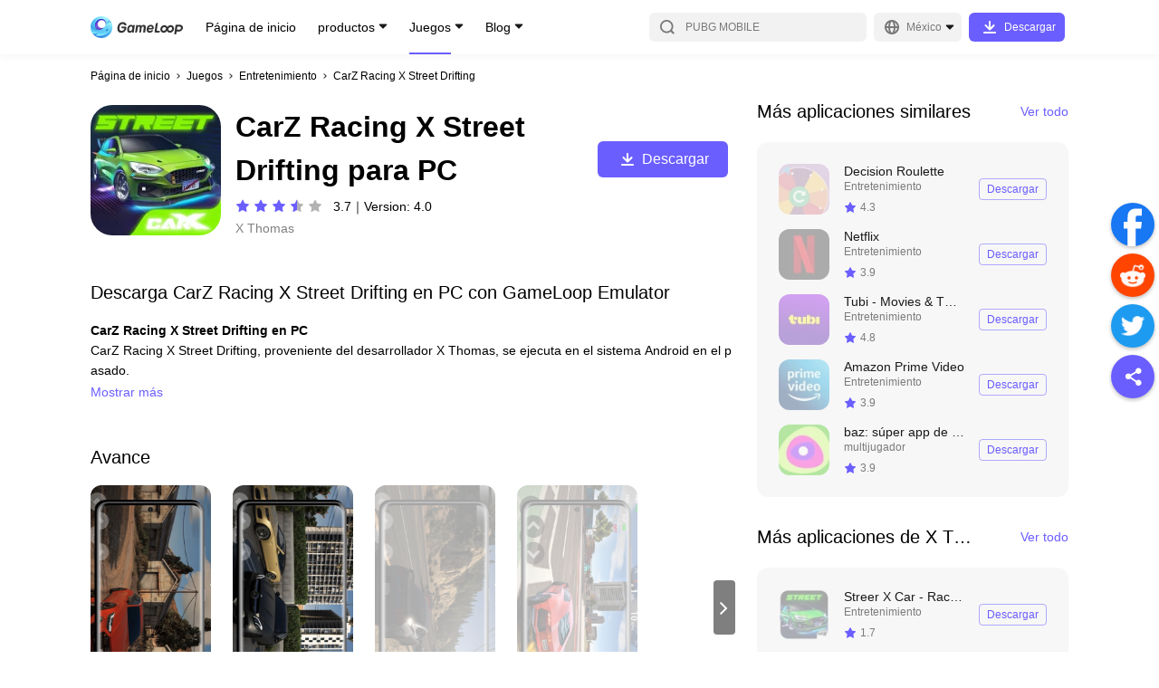

--- FILE ---
content_type: text/html; charset=utf-8
request_url: https://www.gameloop.com/mx/game/entertainment/carz-racing-x-street-drifting-on-pc
body_size: 36245
content:
<!DOCTYPE html><html lang="mx"><head><meta charSet="utf-8"/><meta name="viewport" content="width=device-width, initial-scale=1, maximum-scale=1, minimum-scale=1, user-scalable=no"/><meta http-equiv="expires" content="0"/><meta http-equiv="pragma" content="no-cache"/><meta http-equiv="cache-control" content="no-cache, no-store, must-revalidate"/><link rel="preconnect" href="//static.gameloop.com"/><link rel="dns-prefetch" href="//static.gameloop.com"/><link rel="canonical" href="https://www.gameloop.com/mx/game/entertainment/carz-racing-x-street-drifting-on-pc"/><link rel="alternate" href="https://www.gameloop.com/game/entertainment/carz-racing-x-street-drifting-on-pc" hrefLang="en"/><link rel="alternate" href="https://www.gameloop.com/tw/game/entertainment/carz-racing-x-street-drifting-on-pc" hrefLang="tw"/><link rel="alternate" href="https://www.gameloop.com/hk/game/entertainment/carz-racing-x-street-drifting-on-pc" hrefLang="hk"/><link rel="alternate" href="https://www.gameloop.com/tr/game/entertainment/carz-racing-x-street-drifting-on-pc" hrefLang="tr"/><link rel="alternate" href="https://www.gameloop.com/vn/game/entertainment/carz-racing-x-street-drifting-on-pc" hrefLang="vn"/><link rel="alternate" href="https://www.gameloop.com/id/game/entertainment/carz-racing-x-street-drifting-on-pc" hrefLang="id"/><link rel="alternate" href="https://www.gameloop.com/th/game/entertainment/carz-racing-x-street-drifting-on-pc" hrefLang="th"/><link rel="alternate" href="https://www.gameloop.com/br/game/entertainment/carz-racing-x-street-drifting-on-pc" hrefLang="br"/><link rel="alternate" href="https://www.gameloop.com/in/game/entertainment/carz-racing-x-street-drifting-on-pc" hrefLang="in"/><link rel="alternate" href="https://www.gameloop.com/mx/game/entertainment/carz-racing-x-street-drifting-on-pc" hrefLang="mx"/><link rel="alternate" href="https://www.gameloop.com/pe/game/entertainment/carz-racing-x-street-drifting-on-pc" hrefLang="pe"/><link rel="alternate" href="https://www.gameloop.com/co/game/entertainment/carz-racing-x-street-drifting-on-pc" hrefLang="co"/><link rel="alternate" href="https://www.gameloop.com/ar/game/entertainment/carz-racing-x-street-drifting-on-pc" hrefLang="ar"/><link rel="alternate" href="https://www.gameloop.com/ru/game/entertainment/carz-racing-x-street-drifting-on-pc" hrefLang="ru"/><link rel="alternate" href="https://www.gameloop.com/sa/game/entertainment/carz-racing-x-street-drifting-on-pc" hrefLang="sa"/><link rel="alternate" href="https://www.gameloop.com/eg/game/entertainment/carz-racing-x-street-drifting-on-pc" hrefLang="eg"/><link rel="alternate" href="https://www.gameloop.com/pk/game/entertainment/carz-racing-x-street-drifting-on-pc" hrefLang="pk"/><link rel="alternate" href="https://www.gameloop.com/my/game/entertainment/carz-racing-x-street-drifting-on-pc" hrefLang="my"/><link rel="alternate" href="https://www.gameloop.com/jp/game/entertainment/carz-racing-x-street-drifting-on-pc" hrefLang="jp"/><link rel="alternate" href="https://www.gameloop.com/ph/game/entertainment/carz-racing-x-street-drifting-on-pc" hrefLang="ph"/><script type="application/ld+json">{"@context":"http://schema.org","@graph":[{"@type":"HowTo","name":"How to download CarZ Racing X Street Drifting on PC with GameLoop Emulator","headline":"How to download CarZ Racing X Street Drifting on PC with GameLoop Emulator","step":[{"@type":"HowToStep","name":"Download & Install GameLoop","url":"https://www.gameloop.com","text":"Download GameLoop from the official website, then run the exe file to install GameLoop","image":"https://webapp.gameloop.com/syzs_cms/202112/1fmv425eu0.u9q3h9a7tto.png"},{"@type":"HowToStep","name":"Search & Install Your Game ","url":"https://www.gameloop.com","text":"Open GameLoop and search for “CarZ Racing X Street Drifting” , CarZ Racing X Street Drifting in the search results and click “Install","image":"https://webapp.gameloop.com/syzs_cms/202112/1fmv42d3d0.f2j49954m5o.png"},{"@type":"HowToStep","name":"Start Game & Enjoy","url":"https://www.gameloop.com","text":"Start CarZ Racing X Street Drifting, then enjoy playing CarZ Racing X Street Drifting on GameLoop","image":"https://webapp.gameloop.com/syzs_cms/202112/1fmv42onp0.lbuei3d86rg.png"}],"supply":[{"@type":"HowToSupply","name":"Network"}],"tool":[{"@type":"HowToTool","name":"GameLoop"}],"totalTime":"PT1M"},{"@type":"SoftwareApplication","name":"CarZ Racing X Street Drifting","operatingSystem":"ANDROID","applicationCategory":"GameApplication","aggregateRating":{"@type":"AggregateRating","ratingValue":"3.5","ratingCount":"8864"},"offers":{"@type":"Offer","price":"0","priceCurrency":"USD"}}]}</script><title>Descargar CarZ Racing X Street Drifting en PC | GameLoop Oficial</title><meta name="robots" content="index,follow"/><meta property="og:title" content="Descargar CarZ Racing X Street Drifting en PC | GameLoop Oficial"/><meta name="description" content="CarZ Racing X Street Drifting para PC en el emulador de Android le permitirá tener una experiencia móvil más emocionante en una computadora con Windows. Juguemos CarZ Racing X Street Drifting y disfrutemos el tiempo de diversión."/><meta name="keywords" content="CarZ Racing X Street Drifting en PC, descarga CarZ Racing X Street Drifting, juega CarZ Racing X Street Drifting"/><meta name="og:type" content="website"/><meta name="og:title" content="Descargar CarZ Racing X Street Drifting en PC | GameLoop Oficial"/><meta name="og:description" content="CarZ Racing X Street Drifting para PC en el emulador de Android le permitirá tener una experiencia móvil más emocionante en una computadora con Windows. Juguemos CarZ Racing X Street Drifting y disfrutemos el tiempo de diversión."/><meta name="og:image" content="https://img.gameloop.com/img/f3019ecce6c86fce12bcb82a1f4dfc1b.jpg"/><meta name="og:site_name" content="GameLoop"/><meta name="og:url" content="https://www.gameloop.com"/><link rel="preload" href="https://static.gameloop.com/img/f3019ecce6c86fce12bcb82a1f4dfc1b.jpg?imageMogr2/thumbnail/undefinedx266.0/format/webp" as="image" type="image/webp"/><meta name="next-head-count" content="41"/><style data-href="https://static.gameloop.com/gameloop_web/_next/static/css/d92a4b06517c70e7.css">.lazy-load-image-background.opacity{opacity:0}.lazy-load-image-background.opacity.lazy-load-image-loaded{opacity:1;transition:opacity .3s}.Link_link__2eb5_{display:block;cursor:pointer}.BreadCrumb_breadcrumb__JNVZD{list-style:none;font-style:normal;font-weight:500;font-size:3.333vw;line-height:4.444vw;color:#000;display:flex;padding:4.444vw 4.444vw 0;max-width:100%;overflow:hidden}.BreadCrumb_breadcrumb__JNVZD li{margin-right:.556vw;display:flex;flex:0 0 auto;align-items:center}.BreadCrumb_breadcrumb__JNVZD li .BreadCrumb_disableLink__uRPuv{color:rgba(0,0,0,.5);-webkit-user-select:none;-moz-user-select:none;user-select:none}.BreadCrumb_breadcrumb__JNVZD li .BreadCrumb_iconRight__AOoyz{display:inline-block;margin-right:.556vw;height:2.778vw;width:2.778vw;position:relative}.BreadCrumb_breadcrumb__JNVZD li:last-child{width:0;flex:1 1}.BreadCrumb_breadcrumb__JNVZD li:last-child .BreadCrumb_linkItem__gl7gY{white-space:nowrap;overflow:hidden;text-overflow:ellipsis}@media(min-width:828px){.BreadCrumb_breadcrumb__JNVZD{padding:16px 0 0;font-size:12px;line-height:16px}.BreadCrumb_breadcrumb__JNVZD li{margin-right:4px}.BreadCrumb_breadcrumb__JNVZD li .BreadCrumb_iconRight__AOoyz{width:10px;height:10px;margin-right:4px}}.DownloadTip_downloadArrowModal__TTFgp,.DownloadTip_downloadArrowModal__TTFgp .DownloadTip_disappear__oL5S3{display:none}@media(min-width:828px){.DownloadTip_downloadArrowModal__TTFgp{position:fixed;top:0;bottom:0;width:100%;z-index:999;background-color:rgba(0,0,0,.5);align-items:flex-end;display:none}.DownloadTip_downloadArrowBlock__Rw8yJ{min-width:100px;justify-content:center;align-items:center;flex-flow:column;padding-bottom:20px;position:fixed;bottom:0;display:flex;color:#fff;left:0}.DownloadTip_downloadArrowText__fgaV1{margin-bottom:25px;width:200px;text-align:center}.DownloadTip_downloadArrow__hPErX{width:134px;-webkit-animation-name:DownloadTip_arrow-animate__wEaao;animation-name:DownloadTip_arrow-animate__wEaao;-webkit-animation-timing-function:linear;animation-timing-function:linear;-webkit-animation-duration:1s;animation-duration:1s;-webkit-animation-iteration-count:infinite;animation-iteration-count:infinite;vertical-align:middle;overflow:hidden}.DownloadTip_disappear__oL5S3{display:flex}@-webkit-keyframes DownloadTip_arrow-animate__wEaao{0%{transform:translateY(0)}50%{transform:translateY(-15px)}to{transform:translateY(0)}}@keyframes DownloadTip_arrow-animate__wEaao{0%{transform:translateY(0)}50%{transform:translateY(-15px)}to{transform:translateY(0)}}}.Loading_loading_container__m22Pe .Loading_loading__ZaA1G{width:8.889vw;height:8.889vw;-webkit-animation:Loading_rotate__bWEXN 1s linear infinite;animation:Loading_rotate__bWEXN 1s linear infinite;position:absolute;top:calc(50% - 4.444vw);left:calc(50% - 4.444vw)}@-webkit-keyframes Loading_rotate__bWEXN{to{transform:rotate(-1turn)}}@keyframes Loading_rotate__bWEXN{to{transform:rotate(-1turn)}}@media(min-width:828px){.Loading_loading_container__m22Pe .Loading_loading__ZaA1G{width:48px;height:48px}}.DynamicLoading_dynamicLoading__bdcQi{display:flex;align-items:center;justify-content:center}.DynamicLoading_maskDynamicLoading__h1DwD{position:fixed;top:0;right:0;bottom:0;left:0;background-color:rgba(0,0,0,.3);z-index:100}.Share_btn_share__qo3E6{display:inline-block}.Share_share_list__oHl97{display:flex}.Share_share_list__oHl97 .Share_shareItem___7XbC{margin-right:2.222vw}.Share_pc_share__RxDpq{display:none}@media(min-width:828px){.Share_btn_share__qo3E6,.Share_share_list__oHl97{display:none}.Share_pc_share__RxDpq{position:fixed;display:block;right:5px;top:50%;transform:translateY(-50%);z-index:5}.Share_pc_share__RxDpq .Share_facebookCore__PXwul{margin-top:4px}.Share_pc_share__RxDpq .Share_shareItem___7XbC{margin-bottom:8px}.Share_pc_share__RxDpq li{cursor:pointer}.Share_pc_share__RxDpq .Share_showBackTop__8RTCV{visibility:visible}.Share_pc_share__RxDpq .Share_hideBackTop__TfpNx{visibility:hidden}.Share_colorWrapper__opej_{width:48px;height:48px;border-radius:50%;display:flex;align-items:center;justify-content:center;box-shadow:0 2px 4px rgba(0,0,0,.25)}.Share_icoShare__HMAi8{background:#6b5eff}.Share_icoShare__HMAi8:hover{background:#7b70ff}.Share_icoFacebook__Ja331{background:#1877f2}.Share_icoFacebook__Ja331:hover{background:#3a91ff}.Share_icoTwitter__3E_J_{background:#1d9bf0}.Share_icoTwitter__3E_J_:hover{background:#34adff}.Share_icoReddit__6ReBs{background:#ff4500}.Share_icoReddit__6ReBs:hover{background:#ff6c35}.Share_arrow__j8suy{cursor:pointer;position:relative;display:block;width:48px;height:48px;border-radius:24px;box-shadow:0 2px 4px rgba(0,0,0,.25);background-color:#fff}.Share_arrow__j8suy:after,.Share_arrow__j8suy:before{content:"";height:4px;width:16px;border-radius:2px;background:#b2b2b2;position:absolute}.Share_arrow__j8suy:hover:after,.Share_arrow__j8suy:hover:before{background:#7b70ff}.Share_arrow__j8suy:before{transform:rotate(45deg);top:23px;left:21px}.Share_arrow__j8suy:after{transform:rotate(135deg);top:23px;left:12px}}@media(min-width:1196px){.Share_pc_share__RxDpq{right:5px}}.Footer_footer__g5y_B{margin:20vw 4.444vw 8.333vw}.Footer_footer__g5y_B .Footer_tit__dkHOM{font-weight:500;font-size:5vw;line-height:7.778vw;color:rgba(0,0,0,.9);margin-bottom:4.444vw}.Footer_footer__g5y_B .Footer_aboutUs__6hKhH{color:rgba(0,0,0,.5);font-size:3.333vw;line-height:5vw;display:flex;flex-wrap:wrap;margin-bottom:2.778vw}.Footer_footer__g5y_B .Footer_aboutItem__v_lyO:hover{color:#6b5eff}.Footer_footer__g5y_B .Footer_aboutItem__v_lyO a{word-break:break-all}.Footer_footer__g5y_B .Footer_text__cT2jT{font-size:3.333vw;line-height:4.444vw;color:rgba(0,0,0,.3)}.Footer_footer__g5y_B p{margin:0}.Footer_footer__g5y_B .Footer_slash__WcmuS{margin:0 1.389vw}.Footer_footer__g5y_B .Footer_line__ClefH{display:none;height:1px;background:rgba(0,0,0,.1);margin-bottom:6.667vw}.Footer_footer__g5y_B .Footer_newsList__ePAVG .Footer_featured__NH16o,.Footer_footer__g5y_B .Footer_newsList__ePAVG .Footer_latest__JHKqo{margin-bottom:13.333vw}.Footer_footer__g5y_B .Footer_newsList__ePAVG .Footer_articleItem__Lib99{font-weight:500;font-size:3.333vw;line-height:5vw;margin-bottom:2.5vw;color:rgba(0,0,0,.7)}.Footer_footer__g5y_B .Footer_newsList__ePAVG .Footer_articleItem__Lib99 a{overflow:hidden;text-overflow:ellipsis;display:-webkit-box;-webkit-box-orient:vertical;-webkit-line-clamp:2}.Footer_footer__g5y_B .Footer_newsList__ePAVG .Footer_articleItem__Lib99:hover{color:#6b5eff}.Footer_footer__g5y_B .Footer_follow__eMVb8{margin-top:8.889vw}.Footer_footer__g5y_B .Footer_follow__eMVb8 .Footer_tit__dkHOM{margin-bottom:0}.Footer_footer__g5y_B .Footer_followUs__36I_o{display:flex;flex-flow:wrap;margin-bottom:8.889vw}.Footer_footer__g5y_B .Footer_followUs__36I_o .Footer_followImg___EcMP{margin-top:4.444vw}.Footer_footer__g5y_B .Footer_followUs__36I_o .Footer_followImg___EcMP:not(:first-child){margin-left:6.111vw}.Footer_footer__g5y_B .Footer_followUs__36I_o .Footer_followImg___EcMP:nth-child(6n){margin-left:0}@media(min-width:828px){.Footer_footer__g5y_B{margin:70px 0}.Footer_footer__g5y_B .Footer_tit__dkHOM{font-size:20px;line-height:30px;margin-bottom:16px}.Footer_footer__g5y_B .Footer_about__FLKgz{margin-bottom:48px}.Footer_footer__g5y_B .Footer_aboutUs__6hKhH{font-size:12px;line-height:18px;margin-bottom:5px}.Footer_footer__g5y_B .Footer_text__cT2jT{font-size:12px;line-height:16px;color:rgba(0,0,0,.3)}.Footer_footer__g5y_B .Footer_follow__eMVb8{margin-top:0}.Footer_footer__g5y_B .Footer_followUs__36I_o{margin-bottom:56px}.Footer_footer__g5y_B .Footer_followUs__36I_o .Footer_followImg___EcMP{margin-top:16px}.Footer_footer__g5y_B .Footer_followUs__36I_o .Footer_followImg___EcMP:not(:first-child){margin-left:22px}.Footer_footer__g5y_B .Footer_slash__WcmuS{margin:0 5px}.Footer_footer__g5y_B .Footer_line__ClefH{margin-bottom:24px}.Footer_footer__g5y_B .Footer_newsList__ePAVG .Footer_featured__NH16o,.Footer_footer__g5y_B .Footer_newsList__ePAVG .Footer_latest__JHKqo{margin-bottom:48px}.Footer_footer__g5y_B .Footer_newsList__ePAVG .Footer_articleItem__Lib99{font-weight:500;font-size:12px;line-height:26px;margin-bottom:0;color:rgba(0,0,0,.7)}.Footer_footer__g5y_B .Footer_newsList__ePAVG .Footer_articleItem__Lib99 a{display:block;overflow:hidden;white-space:nowrap;text-overflow:ellipsis}}@media(min-width:1196px){.Footer_footer__g5y_B .Footer_info__TnDm8{display:flex}.Footer_footer__g5y_B .Footer_info__TnDm8 .Footer_about__FLKgz{width:50%;max-width:500px;margin-right:80px}.Footer_footer__g5y_B .Footer_info__TnDm8 .Footer_follow__eMVb8{width:50%;max-width:500px}.Footer_footer__g5y_B .Footer_line__ClefH{display:block}.Footer_footer__g5y_B .Footer_newsList__ePAVG{display:flex;margin-bottom:32px}.Footer_footer__g5y_B .Footer_newsList__ePAVG .Footer_latest__JHKqo{width:50%;max-width:500px;margin-right:80px;margin-bottom:0}.Footer_footer__g5y_B .Footer_newsList__ePAVG .Footer_featured__NH16o{width:50%;max-width:500px;margin-bottom:0}}.PlayButton_playButton__rcbGL{display:flex;justify-content:center;align-items:center;height:6.667vw;font-size:3.333vw;line-height:6.667vw;text-align:center;border-radius:1.111vw;cursor:pointer;transition:background-color .14s ease-in}.PlayButton_playButton__rcbGL i{margin-right:2.222vw;width:4.444vw;height:4.444vw;background:url(https://static.gameloop.com/gameloop_web/_next/static/media/lightening.a2ca2947.svg) no-repeat 50%;background-size:100% 100%;display:inline-block}.PlayButton_playButton__rcbGL:hover{background:#6b5eff!important;color:#fff!important}.PlayButton_playButton__rcbGL:hover i{background-image:url(https://static.gameloop.com/gameloop_web/_next/static/media/lightening-hover.39624ca8.svg)!important}.PlayButton_playButton__rcbGL.PlayButton_primary__0B2Ax{width:21.111vw;color:#fff;background:#6b5eff}.PlayButton_playButton__rcbGL.PlayButton_secondary__nDWcD{width:18.889vw;color:#6b5eff;border:1px solid rgba(107,94,255,.5)}.PlayButton_playButton__rcbGL.PlayButton_gameDetail__z8M6k{width:36.667vw;height:13.333vw;font-size:4.444vw;border:1px solid #6b5eff;color:#6b5eff;border-radius:1.667vw}.PlayButton_playButton__rcbGL.PlayButton_gameDetail__z8M6k i{width:6.667vw;height:6.667vw;background:url(https://static.gameloop.com/gameloop_web/_next/static/media/lightening.a2ca2947.svg) no-repeat 50%;background-size:100% 100%;display:inline-block}.PlayButton_playButton__rcbGL.PlayButton_mini__PuK57{border:1px solid #6b5eff;color:#6b5eff;width:18.889vw;font-size:3.333vw;padding:.833vw;height:8.333vw}.PlayButton_playButton__rcbGL.PlayButton_mini__PuK57 i{margin-right:.833vw;width:4.444vw;height:4.444vw;background:url(https://static.gameloop.com/gameloop_web/_next/static/media/lightening.a2ca2947.svg) no-repeat 50%;background-size:100% 100%;display:inline-block}.PlayButton_playButton__rcbGL.PlayButton_gameDetailLarge__c3S2g{font-size:4.444vw;color:#fff;width:75.556vw;height:13.333vw;line-height:13.333vw;border-radius:1.667vw;background-color:#6b5eff}.PlayButton_playButton__rcbGL.PlayButton_gameDetailLarge__c3S2g i{margin-right:1.389vw;width:6.667vw;height:6.667vw;background:url(https://static.gameloop.com/gameloop_web/_next/static/media/lightening-hover.39624ca8.svg) no-repeat 50%;background-size:100% 100%;display:inline-block}.PlayButton_playButton__rcbGL.PlayButton_gameDetailLarge__c3S2g:hover{background:#7b70ff!important}@media(min-width:828px){.PlayButton_playButton__rcbGL{height:24px;font-size:12px;line-height:24px;border-radius:4px}.PlayButton_playButton__rcbGL i{margin-right:8px;width:24px;height:24px}.PlayButton_playButton__rcbGL.PlayButton_gameDetail__z8M6k{margin-top:10px;font-size:16px;border-radius:6px;width:144px;height:40px}.PlayButton_playButton__rcbGL.PlayButton_gameDetail__z8M6k i{width:24px;height:24px;background:url(https://static.gameloop.com/gameloop_web/_next/static/media/lightening.a2ca2947.svg) no-repeat 50%;background-size:100% 100%;display:inline-block}.PlayButton_playButton__rcbGL.PlayButton_primary__0B2Ax{width:76px;color:#fff;background:#6b5eff}.PlayButton_playButton__rcbGL.PlayButton_secondary__nDWcD{width:76px;height:28px;color:#6b5eff;border:1px solid rgba(107,94,255,.5)}.PlayButton_playButton__rcbGL.PlayButton_secondary__nDWcD i{margin-right:3px;width:16px;height:16px;background:url(https://static.gameloop.com/gameloop_web/_next/static/media/lightening.a2ca2947.svg) no-repeat 50%;background-size:100% 100%;display:inline-block}.PlayButton_playButton__rcbGL.PlayButton_mini__PuK57{border:1px solid #6b5eff;color:#6b5eff;width:68px;font-size:12px;padding:3px;height:30px}.PlayButton_playButton__rcbGL.PlayButton_mini__PuK57 i{margin-right:3px;width:16px;height:16px;background:url(https://static.gameloop.com/gameloop_web/_next/static/media/lightening.a2ca2947.svg) no-repeat 50%;background-size:100% 100%;display:inline-block}.PlayButton_playButton__rcbGL.PlayButton_gameDetailLarge__c3S2g{font-size:16px;color:#fff;width:144px;height:40px;line-height:48px;border-radius:6px;background-color:#6b5eff}.PlayButton_playButton__rcbGL.PlayButton_gameDetailLarge__c3S2g i{margin-right:5px;width:24px;height:24px;background:url(https://static.gameloop.com/gameloop_web/_next/static/media/lightening-hover.39624ca8.svg) no-repeat 50%;background-size:100% 100%;display:inline-block}.PlayButton_playButton__rcbGL.PlayButton_gameDetailLarge__c3S2g:hover{background:#7b70ff!important}}.BookingButton_bookingButton__8NMeh{display:inline-block;height:6.667vw;font-size:3.333vw;line-height:6.667vw;text-align:center;border-radius:1.111vw;transition:background-color .14s ease-in}.BookingButton_bookingButton__8NMeh.BookingButton_mobile__4VqU4{display:block;color:rgba(0,0,0,.2);background-color:transparent;border:none;cursor:default}.BookingButton_bookingButton__8NMeh.BookingButton_desktop__YSrH2{display:none;background:rgba(0,0,0,.03);color:rgba(0,0,0,.2)}.BookingButton_bookingButton__8NMeh.BookingButton_primary__P9K52{width:21.111vw;color:#fff;background:#6b5eff}.BookingButton_bookingButton__8NMeh.BookingButton_primary__P9K52:hover{background:#7b70ff}.BookingButton_bookingButton__8NMeh.BookingButton_secondary__rY9wW{width:auto!important;padding:0 2.222vw!important}.BookingButton_bookingButton__8NMeh.BookingButton_secondary__rY9wW.BookingButton_desktop__YSrH2{color:#6b5eff;background:transparent;border:1px solid rgba(107,94,255,.5)}.BookingButton_bookingButton__8NMeh.BookingButton_secondary__rY9wW.BookingButton_desktop__YSrH2:hover{border:1px solid transparent;background:#6b5eff;color:#fff}.BookingButton_downloadButton__VMCZD.BookingButton_gameDetail__oqzPz{width:36.667vw;height:13.333vw;line-height:13.333vw;font-size:4.444vw;border-radius:1.667vw}.BookingButton_bookingButton__8NMeh.BookingButton_gameDetailLarge__owZc6{font-size:4.444vw;width:75.556vw;height:13.333vw;line-height:13.333vw;border-radius:1.667vw}.BookingButton_bookingButton__8NMeh.BookingButton_gameDetailLarge__owZc6.BookingButton_mobile__4VqU4{background:rgba(0,0,0,.03)}.BookingButton_bookingButton__8NMeh.BookingButton_mini__S_wZB{width:18.889vw;height:8.333vw;line-height:8.333vw;padding:0 1.111vw}@media(min-width:828px){.BookingButton_bookingButton__8NMeh{height:28px;font-size:12px;line-height:28px;border-radius:4px}.BookingButton_bookingButton__8NMeh.BookingButton_mobile__4VqU4{display:none}.BookingButton_bookingButton__8NMeh.BookingButton_desktop__YSrH2{display:block}.BookingButton_bookingButton__8NMeh.BookingButton_primary__P9K52{width:76px;color:#fff;background:#6b5eff}.BookingButton_bookingButton__8NMeh.BookingButton_primary__P9K52:hover{background:#7b70ff}.BookingButton_bookingButton__8NMeh.BookingButton_secondary__rY9wW{width:auto!important;padding:0 8px!important;min-width:68px;color:#6b5eff;background:transparent;border:1px solid rgba(107,94,255,.5);line-height:26px}.BookingButton_bookingButton__8NMeh.BookingButton_secondary__rY9wW:hover{border:none;background:#6b5eff;color:#fff}.BookingButton_downloadButton__VMCZD.BookingButton_gameDetail__oqzPz{width:132px;height:48px;line-height:48px;font-size:16px;border-radius:6px;margin-right:0}.BookingButton_bookingButton__8NMeh.BookingButton_gameDetailLarge__owZc6{font-size:16px;width:144px;height:40px;line-height:40px;border-radius:6px;cursor:pointer;color:#6b5eff;background:#fff;border:1px solid rgba(107,94,255,.5)}.BookingButton_bookingButton__8NMeh.BookingButton_gameDetailLarge__owZc6:hover{background:#7b70ff;color:#fff}.BookingButton_bookingButton__8NMeh.BookingButton_mini__S_wZB{width:68px;height:30px;line-height:30px;padding:0 4px}}.SteamButton_steamButton__ZNC9_{display:flex;justify-content:center;align-items:center;height:6.667vw;font-size:3.333vw;line-height:6.667vw;text-align:center;border-radius:1.111vw;cursor:pointer;transition:background-color .14s ease-in}.SteamButton_steamButton__ZNC9_:hover{background:#6b5eff!important;color:#fff!important}.SteamButton_steamButton__ZNC9_.SteamButton_primary__80p72{width:21.111vw;color:#fff;background:#6b5eff}.SteamButton_steamButton__ZNC9_.SteamButton_secondary__fSnj5{width:18.889vw;color:#6b5eff;border:1px solid rgba(107,94,255,.5)}.SteamButton_steamButton__ZNC9_.SteamButton_gameDetail__BPXGN{width:36.667vw;height:13.333vw;font-size:4.444vw;border:1px solid #6b5eff;color:#6b5eff;border-radius:1.667vw}.SteamButton_steamButton__ZNC9_.SteamButton_mini__ERRWT{border:1px solid #6b5eff;color:#6b5eff;width:18.889vw;font-size:3.333vw;padding:.833vw;height:8.333vw}.SteamButton_steamButton__ZNC9_.SteamButton_gameDetailLarge__hnJvX{font-size:4.444vw;color:#fff;width:75.556vw;height:13.333vw;line-height:13.333vw;border-radius:1.667vw;background-color:#6b5eff}.SteamButton_steamButton__ZNC9_.SteamButton_gameDetailLarge__hnJvX:hover{background:#7b70ff!important}@media(min-width:828px){.SteamButton_steamButton__ZNC9_{height:24px;font-size:12px;line-height:24px;border-radius:4px}.SteamButton_steamButton__ZNC9_ i{margin-right:8px;width:24px;height:24px}.SteamButton_steamButton__ZNC9_.SteamButton_gameDetail__BPXGN{margin-top:10px;font-size:16px;border-radius:6px;width:144px;height:40px}.SteamButton_steamButton__ZNC9_.SteamButton_primary__80p72{width:76px;color:#fff;background:#6b5eff}.SteamButton_steamButton__ZNC9_.SteamButton_secondary__fSnj5{width:76px;height:28px;color:#6b5eff;border:1px solid rgba(107,94,255,.5)}.SteamButton_steamButton__ZNC9_.SteamButton_mini__ERRWT{border:1px solid #6b5eff;color:#6b5eff;width:68px;font-size:12px;padding:3px;height:30px}.SteamButton_steamButton__ZNC9_.SteamButton_gameDetailLarge__hnJvX{font-size:16px;color:#fff;width:144px;height:40px;line-height:48px;border-radius:6px;background-color:#6b5eff}.SteamButton_steamButton__ZNC9_.SteamButton_gameDetailLarge__hnJvX:hover{background:#7b70ff!important}}.TopUpButton_topUpButton__uEH0t{display:flex;justify-content:center;align-items:center;height:6.667vw;font-size:3.333vw;line-height:6.667vw;text-align:center;border-radius:1.111vw;cursor:pointer;transition:background-color .14s ease-in}.TopUpButton_topUpButton__uEH0t:hover{background:#ff3f3f;color:#fff}.TopUpButton_topUpButton__uEH0t.TopUpButton_dark__4UmSM{width:auto!important;padding:0 2.222vw!important;color:#ff3f3f;border:1px solid rgba(255,63,63,.5);line-height:6.667vw}.TopUpButton_topUpButton__uEH0t.TopUpButton_dark__4UmSM:hover{border:1px solid transparent;background:#ff3f3f;color:#fff}.TopUpButton_topUpButton__uEH0t.TopUpButton_primary__ZFjV_{width:21.111vw;color:#fff;background:#ff3f3f}.TopUpButton_topUpButton__uEH0t.TopUpButton_secondary__t5hu3{width:18.889vw;color:#ff3f3f;border:1px solid rgba(255,63,63,.5)}.TopUpButton_topUpButton__uEH0t.TopUpButton_secondary__t5hu3:hover{color:#fff}.TopUpButton_topUpButton__uEH0t.TopUpButton_gameDetail__JXDv1{width:36.667vw;height:13.333vw;font-size:4.444vw;color:#fff;background:#ff3f3f;border-radius:1.667vw}.TopUpButton_topUpButton__uEH0t.TopUpButton_gameDetailLarge__OsRWu{font-size:4.444vw;background:#ff3f3f;color:#fff;width:75.556vw;height:13.333vw;line-height:13.333vw;border-radius:1.667vw;border:1px solid rgba(255,63,63,.5)}.TopUpButton_topUpButton__uEH0t.TopUpButton_mini__ydCU6{border:1px solid #ff3f3f;color:#6b5eff;width:18.889vw;font-size:3.333vw;padding:.833vw;height:8.333vw}.TopUpButton_topUpButton__uEH0t.TopUpButton_secondary__t5hu3.TopUpButton_searchList__fYwvd{border:1px solid rgba(107,94,255,.5);color:#6b5eff}.TopUpButton_topUpButton__uEH0t.TopUpButton_secondary__t5hu3.TopUpButton_searchList__fYwvd:hover{border:1px solid transparent;background:#6b5eff;color:#fff}@media(min-width:828px){.TopUpButton_topUpButton__uEH0t{height:24px;font-size:12px;line-height:24px;border-radius:4px}.TopUpButton_topUpButton__uEH0t i{margin-right:8px;width:24px;height:24px}.TopUpButton_topUpButton__uEH0t.TopUpButton_dark__4UmSM{width:auto!important;padding:0 8px!important;min-width:68px;border:1px solid rgba(255,63,63,.5);line-height:26px}.TopUpButton_topUpButton__uEH0t.TopUpButton_gameDetail__JXDv1{margin-top:10px;font-size:16px;border-radius:6px;width:144px;height:40px}.TopUpButton_topUpButton__uEH0t.TopUpButton_gameDetailLarge__OsRWu{width:144px;height:40px;line-height:40px;font-size:16px;border-radius:6px;color:#ff3f3f;background:transparent;border:1px solid rgba(255,63,63,.5)}.TopUpButton_topUpButton__uEH0t.TopUpButton_gameDetailLarge__OsRWu:hover{background:#ff3f3f!important;color:#fff!important}.TopUpButton_topUpButton__uEH0t.TopUpButton_primary__ZFjV_{width:76px;color:#fff;background:#ff3f3f}.TopUpButton_topUpButton__uEH0t.TopUpButton_secondary__t5hu3{width:76px;height:28px;color:#ff3f3f;border:1px solid rgba(255,63,63,.5)}}.DownloadButton_downloadButton__hStrN{height:6.667vw;font-size:3.333vw;line-height:6.667vw;text-align:center;border-radius:1.111vw;cursor:pointer;transition:background-color .14s ease-in}.DownloadButton_downloadButton__hStrN.DownloadButton_primary__uO_O6{width:21.111vw;color:#fff;background:#6b5eff}.DownloadButton_downloadButton__hStrN.DownloadButton_primary__uO_O6:hover{background:#7b70ff}.DownloadButton_downloadButton__hStrN.DownloadButton_dark__xN_cU{width:auto!important;padding:0 2.222vw!important;color:#ff3f3f;border:1px solid rgba(255,63,63,.5);line-height:6.667vw}.DownloadButton_downloadButton__hStrN.DownloadButton_dark__xN_cU:hover{border:1px solid transparent;background:#ff3f3f;color:#fff}.DownloadButton_downloadButton__hStrN.DownloadButton_secondary__A7Cm8{width:auto!important;padding:0 2.222vw!important;color:#6b5eff;border:1px solid rgba(107,94,255,.5);line-height:6.667vw}.DownloadButton_downloadButton__hStrN.DownloadButton_secondary__A7Cm8:hover{border:1px solid transparent;background:#6b5eff;color:#fff}.DownloadButton_downloadButton__hStrN.DownloadButton_gameDetail__7ZgRx{width:36.667vw;height:13.333vw;line-height:12.778vw;font-size:4.444vw;border:1px solid rgba(107,94,255,.5);border-radius:1.667vw;background:#6b5eff;color:#fff}.DownloadButton_downloadButton__hStrN.DownloadButton_gameDetail__7ZgRx:hover{background:#7b70ff}.DownloadButton_downloadButton__hStrN.DownloadButton_mini__eeATp{background:#6b5eff;color:#fff;width:18.889vw;padding:.833vw;height:8.333vw}.DownloadButton_downloadButton__hStrN.DownloadButton_gameDetailLarge__T5zX_{font-size:4.444vw;color:#fff;width:75.556vw;height:13.333vw;line-height:13.333vw;border-radius:1.667vw;background-color:#6b5eff}.DownloadButton_downloadButton__hStrN.DownloadButton_gameDetailLarge__T5zX_:hover{background:#7b70ff}@media(min-width:828px){.DownloadButton_downloadButton__hStrN.DownloadButton_withIco__EsLso{width:106px;height:32px;line-height:32px;font-size:12px;border-radius:6px;color:#fff;background:#6b5eff}.DownloadButton_downloadButton__hStrN.DownloadButton_withIco__EsLso:hover{background:#7b70ff}.DownloadButton_downloadButton__hStrN.DownloadButton_withIco__EsLso:before{content:"";display:inline-block;vertical-align:top;margin-top:4px;width:24px;height:24px;margin-right:4px;line-height:32px;background:url(https://static.gameloop.com/gameloop_web/_next/static/media/ico_download.36e2decc.svg) no-repeat 50%}.DownloadButton_downloadButton__hStrN{height:28px;font-size:12px;line-height:28px;border-radius:4px}.DownloadButton_downloadButton__hStrN.DownloadButton_primary__uO_O6{width:76px;width:auto;padding:0 8px}.DownloadButton_downloadButton__hStrN.DownloadButton_secondary__A7Cm8{width:auto!important;padding:0 8px!important;min-width:68px;border:1px solid rgba(107,94,255,.5);line-height:26px}.DownloadButton_downloadButton__hStrN.DownloadButton_dark__xN_cU{width:auto!important;padding:0 8px!important;min-width:68px;border:1px solid rgba(255,63,63,.5);line-height:26px}.DownloadButton_downloadButton__hStrN.DownloadButton_gameDetailLarge__T5zX_,.DownloadButton_downloadButton__hStrN.DownloadButton_gameDetail__7ZgRx{width:144px;height:40px;line-height:40px;font-size:16px;border:none;border-radius:6px}.DownloadButton_downloadButton__hStrN.DownloadButton_gameDetailLarge__T5zX_:before,.DownloadButton_downloadButton__hStrN.DownloadButton_gameDetail__7ZgRx:before{content:"";display:inline-block;vertical-align:top;margin-top:8px;width:24px;height:24px;margin-right:4px;line-height:32px;background:url(https://static.gameloop.com/gameloop_web/_next/static/media/ico_download.36e2decc.svg) no-repeat 50%}.DownloadButton_downloadButton__hStrN.DownloadButton_mini__eeATp{background:#6b5eff;color:#fff;width:68px;padding:3px;height:30px}}.Score_starContainer__x2O8n{display:inline-block;vertical-align:top;font-size:0}.Score_star__czNv5{width:4.444vw;height:4.444vw;display:inline-block;background-size:100% 100%;background-position:50%;margin-right:1.111vw}.Score_star__czNv5:not(:first-child){display:none}.Score_star__czNv5.Score_all__U_QD5{background-image:url(https://static.gameloop.com/gameloop_web/_next/static/media/allstar.3dc1afc4.png)}.Score_star__czNv5.Score_alldark__iqiQq{background-image:url(https://static.gameloop.com/gameloop_web/_next/static/media/allstar_dark.cfeeb1ca.svg)}.Score_star__czNv5.Score_half__z2xej{background-image:url(https://static.gameloop.com/gameloop_web/_next/static/media/halfstar.36206cc5.png)}.Score_star__czNv5.Score_halfdark__xlL1y{background-image:url(https://static.gameloop.com/gameloop_web/_next/static/media/halfstar_dark.914453e4.svg)}.Score_star__czNv5.Score_placehold__7JsmS{background-image:url(https://static.gameloop.com/gameloop_web/_next/static/media/emptystar.212e703f.png)}@media(min-width:828px){.Score_star__czNv5{width:16px;height:16px;margin-right:4px}.Score_star__czNv5:not(:first-child){display:inline-block}}.GameItem_gameItem____mVe{display:flex;width:84.444vw;align-items:center}.GameItem_gameItem____mVe .GameItem_icon__mEUlP{border-radius:3.333vw;flex:0 0 auto}.GameItem_gameItem____mVe .GameItem_gameInfo__aOg1P{width:0;flex:1 1;margin-left:2.222vw;margin-right:3.333vw}.GameItem_gameItem____mVe .GameItem_name__7XVQp{font-size:3.889vw;line-height:4.444vw;color:#000;white-space:nowrap;overflow:hidden;text-overflow:ellipsis}.GameItem_gameItem____mVe.GameItem_dark__6SSsC .GameItem_tag__iqugk,.GameItem_gameItem____mVe.GameItem_dark__6SSsC .GameItem_tag__iqugk.GameItem_slash__NpmlU:before{color:#fff}.GameItem_gameItem____mVe.GameItem_dark__6SSsC .GameItem_tagList__8srxn .GameItem_tag__iqugk:hover{color:#ff3f3f}.GameItem_gameItem____mVe.GameItem_dark__6SSsC .GameItem_number__8a9j4{color:#fff}.GameItem_gameItem____mVe.GameItem_dark__6SSsC .GameItem_star__zErJo{background-image:url(https://static.gameloop.com/gameloop_web/_next/static/media/star_dark.cfeeb1ca.svg)}.GameItem_gameItem____mVe .GameItem_tagList__8srxn{width:30vw;height:4.444vw;overflow:hidden;white-space:nowrap;flex-wrap:wrap;margin-top:1.111vw;font-size:3.333vw;display:flex;line-height:4.444vw;color:rgba(0,0,0,.5)}.GameItem_gameItem____mVe .GameItem_tagList__8srxn .GameItem_tag__iqugk{white-space:nowrap}.GameItem_gameItem____mVe .GameItem_tagList__8srxn .GameItem_tag__iqugk.GameItem_slash__NpmlU:before{content:"|";margin:0 .556vw}.GameItem_gameItem____mVe .GameItem_tagList__8srxn .GameItem_tag__iqugk object{display:inline-block}.GameItem_gameItem____mVe .GameItem_tagList__8srxn .GameItem_tag__iqugk:hover{color:#6b5eff}.GameItem_gameItem____mVe .GameItem_score__lL4nZ{display:flex;align-items:center;margin-top:1.111vw}.GameItem_gameItem____mVe .GameItem_number__8a9j4{font-size:3.333vw;line-height:4.444vw;color:rgba(0,0,0,.5)}.GameItem_gameItem____mVe .GameItem_star__zErJo{width:3.889vw;height:3.889vw;background-image:url(https://static.gameloop.com/gameloop_web/_next/static/media/star.b57fd6ff.svg);background-size:contain;background-repeat:no-repeat;margin-right:1.111vw}.GameItem_gameItem____mVe .GameItem_starMap__fwogB{width:3.889vw;height:3.889vw}.GameItem_gameItem____mVe .GameItem_steamItem__mUCNL.GameItem_list__ECV7D{margin-top:2.222vw;display:flex;width:32.222vw;font-size:3.333vw;line-height:5vw}.GameItem_gameItem____mVe .GameItem_steamItem__mUCNL.GameItem_list__ECV7D .GameItem_mdou__P53a_{display:inline-block}.GameItem_gameItem____mVe .GameItem_steamItem__mUCNL.GameItem_list__ECV7D .GameItem_mdou__P53a_ .GameItem_mdouIcon__UIGPF{background-image:url(https://static.gameloop.com/gameloop_web/_next/static/media/mdou.fe5ef2c1.svg);background-size:contain;display:inline-block;width:5vw;height:5vw;position:relative;top:-1px}.GameItem_gameItem____mVe .GameItem_steamItem__mUCNL.GameItem_list__ECV7D .GameItem_mdou__P53a_ .GameItem_mdouText__mN8VW{margin-left:.556vw;font-weight:500;font-size:3.333vw;line-height:4.444vw;position:relative;bottom:1.389vw;color:rgba(0,0,0,.9)}.GameItem_gameItem____mVe .GameItem_steamItem__mUCNL.GameItem_list__ECV7D .GameItem_mdou__P53a_:after{content:"|";margin:0 2.222vw;position:relative;bottom:1.528vw}.GameItem_gameItem____mVe .GameItem_steamItem__mUCNL.GameItem_list__ECV7D .GameItem_positive__X8bQl{width:0;display:flex;flex-grow:1;margin-top:1px;font-size:3.333vw;line-height:4.444vw;color:rgba(0,0,0,.5)}.GameItem_gameItem____mVe .GameItem_steamItem__mUCNL.GameItem_list__ECV7D .GameItem_positive__X8bQl span{overflow:hidden;white-space:nowrap;text-overflow:ellipsis}.GameItem_gameItem____mVe .GameItem_downloadButton__6Kk1P{flex:0 0 auto}.GameItem_gameItem____mVe.GameItem_list__ECV7D .GameItem_tagList__8srxn{width:40.278vw;height:4.444vw;overflow:hidden;white-space:nowrap;flex-wrap:wrap}@media(min-width:828px){.GameItem_gameItem____mVe.GameItem_default__O13Dr .GameItem_tagList__8srxn{width:108px;height:16px}.GameItem_gameItem____mVe.GameItem_card__Auod6 .GameItem_name__7XVQp{font-size:14px;line-height:16px}.GameItem_gameItem____mVe.GameItem_card__Auod6 .GameItem_tagList__8srxn{width:146px;font-size:12px;line-height:18px;margin-right:16px}.GameItem_gameItem____mVe.GameItem_card__Auod6 .GameItem_number__8a9j4{font-size:12px;line-height:16px}.GameItem_gameItem____mVe.GameItem_card__Auod6 .GameItem_star__zErJo{width:14px;height:14px}.GameItem_gameItem____mVe.GameItem_card__Auod6 .GameItem_downloadButton__6Kk1P{width:68px;height:24px;line-height:23px}.GameItem_gameItem____mVe.GameItem_card__Auod6 .GameItem_downloadButton__6Kk1P i{margin-right:3px;width:16px;height:16px;background:url(https://static.gameloop.com/gameloop_web/_next/static/media/lightening.a2ca2947.svg) no-repeat 50%;background-size:100% 100%;display:inline-block}.GameItem_gameItem____mVe.GameItem_list__ECV7D{margin-left:-8px}.GameItem_gameItem____mVe.GameItem_list__ECV7D .GameItem_icon__mEUlP{border-radius:16px}.GameItem_gameItem____mVe.GameItem_list__ECV7D .GameItem_name__7XVQp{font-size:20px;line-height:30px}.GameItem_gameItem____mVe.GameItem_list__ECV7D .GameItem_tagList__8srxn{height:40px;font-size:14px;line-height:22px}.GameItem_gameItem____mVe.GameItem_list__ECV7D .GameItem_number__8a9j4{font-size:14px;line-height:18px;margin-left:4px}.GameItem_gameItem____mVe.GameItem_list__ECV7D .GameItem_star__zErJo{width:16px;height:16px;margin-right:4px}.GameItem_gameItem____mVe.GameItem_list__ECV7D .GameItem_star__zErJo:not(:first-child){display:inline-block}.GameItem_gameItem____mVe.GameItem_list__ECV7D .GameItem_starMap__fwogB{width:16px;height:16px}.GameItem_gameItem____mVe.GameItem_list__ECV7D .GameItem_downloadButton__6Kk1P{min-width:116px;padding:0 16px!important;width:116px;height:40px;font-size:16px;line-height:38px;border-radius:6px}.GameItem_gameItem____mVe{width:344px;max-width:1096px;max-height:112px;padding:8px;border-radius:8px;transition:background-color .14s ease-in}.GameItem_gameItem____mVe:hover{background:rgba(0,0,0,.05)}.GameItem_gameItem____mVe:hover .bookingButton,.GameItem_gameItem____mVe:hover .downloadButton,.GameItem_gameItem____mVe:hover .playButton{border:1px solid transparent!important;background:#6b5eff!important;color:#fff!important}.GameItem_gameItem____mVe:hover .playButton i{background-image:url(https://static.gameloop.com/gameloop_web/_next/static/media/lightening-hover.39624ca8.svg)!important}.GameItem_gameItem____mVe.GameItem_dark__6SSsC:hover{background:#43414c}.GameItem_gameItem____mVe.GameItem_dark__6SSsC:hover .bookingButton,.GameItem_gameItem____mVe.GameItem_dark__6SSsC:hover .downloadButton,.GameItem_gameItem____mVe.GameItem_dark__6SSsC:hover .playButton{background:#ff3f3f!important}.GameItem_gameItem____mVe.GameItem_dark__6SSsC:hover .playButton i{background-image:url(https://static.gameloop.com/gameloop_web/_next/static/media/lightening-hover.39624ca8.svg)!important}.GameItem_gameItem____mVe .GameItem_icon__mEUlP{border-radius:12px}.GameItem_gameItem____mVe .GameItem_gameInfo__aOg1P{margin-left:16px;margin-right:16px}.GameItem_gameItem____mVe.GameItem_dark__6SSsC .GameItem_name__7XVQp{color:#fff}.GameItem_gameItem____mVe .GameItem_name__7XVQp{font-weight:500;font-size:16px;line-height:24px;color:rgba(0,0,0,.9)}.GameItem_gameItem____mVe .GameItem_tagList__8srxn{margin-top:0;font-size:12px;height:16px;line-height:16px}.GameItem_gameItem____mVe .GameItem_tagList__8srxn .GameItem_tag__iqugk.GameItem_slash__NpmlU:before{margin:0 2px}.GameItem_gameItem____mVe .GameItem_score__lL4nZ{margin-top:8px}.GameItem_gameItem____mVe .GameItem_number__8a9j4{font-weight:500;font-size:12px;line-height:16px}.GameItem_gameItem____mVe .GameItem_star__zErJo{width:14px;height:14px;margin-right:4px}.GameItem_gameItem____mVe .GameItem_steamItem__mUCNL{display:flex;width:98px;font-size:12px;line-height:18px;white-space:nowrap;overflow:hidden;text-overflow:ellipsis}.GameItem_gameItem____mVe .GameItem_steamItem__mUCNL .GameItem_mdou__P53a_{display:inline-block}.GameItem_gameItem____mVe .GameItem_steamItem__mUCNL .GameItem_mdou__P53a_ .GameItem_mdouIcon__UIGPF{background-image:url(https://static.gameloop.com/gameloop_web/_next/static/media/mdou.fe5ef2c1.svg);width:10px;height:10px;display:inline-block;background-size:contain;position:relative;top:1px}.GameItem_gameItem____mVe .GameItem_steamItem__mUCNL .GameItem_mdou__P53a_ .GameItem_mdouText__mN8VW{margin-left:2px;font-weight:500;font-size:12px;line-height:16px;color:rgba(0,0,0,.9)}.GameItem_gameItem____mVe .GameItem_steamItem__mUCNL .GameItem_mdou__P53a_:after{content:"|";margin:0 8px;position:relative;bottom:5.5px}.GameItem_gameItem____mVe .GameItem_steamItem__mUCNL .GameItem_positive__X8bQl{width:0;display:flex;flex-grow:1;margin-top:1px;font-weight:500;font-size:12px;line-height:16px;color:rgba(0,0,0,.5)}.GameItem_gameItem____mVe .GameItem_steamItem__mUCNL .GameItem_positive__X8bQl span{overflow:hidden;white-space:nowrap;text-overflow:ellipsis}.GameItem_gameItem____mVe .GameItem_steamItem__mUCNL.GameItem_list__ECV7D{width:400px;margin-top:10px;line-height:18px;font-size:14px;line-height:16px;align-items:flex-start}.GameItem_gameItem____mVe .GameItem_steamItem__mUCNL.GameItem_list__ECV7D .GameItem_mdou__P53a_ .GameItem_mdouIcon__UIGPF{width:18px;height:18px;position:relative;top:0}.GameItem_gameItem____mVe .GameItem_steamItem__mUCNL.GameItem_list__ECV7D .GameItem_mdou__P53a_ .GameItem_mdouText__mN8VW{margin-left:2px;font-weight:500;font-size:14px;line-height:16px;position:relative;bottom:4px}.GameItem_gameItem____mVe .GameItem_steamItem__mUCNL.GameItem_list__ECV7D .GameItem_mdou__P53a_:after{margin:0 8px;position:relative;bottom:5.5px}.GameItem_gameItem____mVe .GameItem_steamItem__mUCNL.GameItem_list__ECV7D .GameItem_positive__X8bQl{margin-top:1px;font-size:14px;line-height:16px}.GameItem_gameItem____mVe .GameItem_steamItem__mUCNL.GameItem_card__Auod6 .GameItem_mdou__P53a_:after{margin:0 8px;position:relative;bottom:1px}}.searchBar_container__ymjQ1{display:none}@media(min-width:828px){.searchBar_container__ymjQ1{display:none}.searchBar_padContainer__PxeK_{position:absolute;right:calc(50% - 50px);z-index:999;width:462px}.searchBar_padContainer__PxeK_ .searchBar_searchContainer__TVpjH{width:240px}.searchBar_padContainer__PxeK_ .searchBar_searchContainer__TVpjH .searchBar_searchIcon__6RG6z{position:absolute;top:4px;left:8px;display:inline-block;vertical-align:middle;width:24px;height:24px;background-image:url(https://static.gameloop.com/gameloop_web/_next/static/media/ico_search_24.e964f724.svg);background-size:100% 100%;background-repeat:no-repeat;background-position:50%}.searchBar_padContainer__PxeK_ .searchBar_searchContainer__TVpjH input{width:100%;height:32px;background:rgba(0,0,0,.05);border:none;border-radius:6px;padding-left:37px;font-size:12px;line-height:16px;color:rgba(0,0,0,.5)}.searchBar_padContainer__PxeK_ .searchBar_searchContainer__TVpjH input:focus{border:1px solid #6b5eff}.searchBar_padContainer__PxeK_ .searchBar_searchContainer__TVpjH input::-moz-placeholder{color:rgba(0,0,0,.5)}.searchBar_padContainer__PxeK_ .searchBar_searchContainer__TVpjH input::placeholder{color:rgba(0,0,0,.5)}.searchBar_padContainer__PxeK_ .searchBar_searchList__rODB1{display:flex;position:absolute;width:100%;padding:8px;top:40px;background:#fff;box-shadow:0 4px 10px rgba(0,0,0,.1);border-radius:6px;z-index:10}.searchBar_padContainer__PxeK_ .searchBar_searchList__rODB1 .searchBar_popularSearch__SexuR{flex:1 1}.searchBar_padContainer__PxeK_ .searchBar_searchList__rODB1 .searchBar_popularSearch__SexuR .searchBar_title__w6sPd{display:inline-block;margin-top:6px;height:24px;padding-left:8px;font-size:16px;line-height:24px;color:#000}.searchBar_padContainer__PxeK_ .searchBar_searchList__rODB1 .searchBar_popularSearch__SexuR .searchBar_popularList__PeszM{margin-top:6px}.searchBar_padContainer__PxeK_ .searchBar_searchList__rODB1 .searchBar_historySearch__6aZM0{width:50%;padding-left:10px}.searchBar_padContainer__PxeK_ .searchBar_searchList__rODB1 .searchBar_historySearch__6aZM0 .searchBar_title__w6sPd{display:flex;justify-content:space-between;margin-top:6px;padding-left:8px;font-size:16px;line-height:24px;color:#000}.searchBar_padContainer__PxeK_ .searchBar_searchList__rODB1 .searchBar_historySearch__6aZM0 .searchBar_historyList__7lA8A{margin-top:6px}.searchBar_padContainer__PxeK_ .searchBar_searchList__rODB1 .searchBar_historySearch__6aZM0 .searchBar_clearIcon__LBff1{display:inline-block;width:10px;height:10px;margin-top:7px;margin-right:5px;background-image:url(https://static.gameloop.com/gameloop_web/_next/static/media/ico_clear_2.96d71a72.png);background-size:100% 100%;background-repeat:no-repeat;background-position:50%;cursor:pointer}.searchBar_padContainer__PxeK_ .searchBar_searchList__rODB1 .searchBar_associationalWordList__xnmie{width:100%}.searchBar_padContainer__PxeK_ .searchBar_searchList__rODB1 .searchBar_associationalWordList__xnmie .searchBar_gameItem__cRx_W{width:100%;padding:8px}.searchBar_padContainer__PxeK_ .searchBar_searchList__rODB1 .searchBar_associationalWordList__xnmie .searchBar_icon__LPwRh{border-radius:6px}.searchBar_padContainer__PxeK_ .searchBar_searchList__rODB1 .searchBar_associationalWordList__xnmie .searchBar_star__QaxaR{transform:translateY(-1px)}.searchBar_padContainer__PxeK_ .searchBar_searchList__rODB1 .searchBar_associationalWordList__xnmie .searchBar_appName__chJyL{font-size:14px;line-height:22px}.searchBar_padContainer__PxeK_ .searchBar_searchList__rODB1 .searchBar_associationalWordList__xnmie .searchBar_gameItem__cRx_W:hover{background:rgba(0,0,0,.05);border-radius:6px}.searchBar_padContainer__PxeK_ .searchBar_searchList__rODB1 .searchBar_associationalWordList__xnmie .searchBar_downloadButton__Vqgd9{width:76px;height:28px;line-height:28px}.searchBar_padContainer__PxeK_ .searchBar_searchList__rODB1 .searchBar_showItem__fuSym{font-size:14px;line-height:22px;padding:8px;font-weight:500;color:rgba(0,0,0,.9);cursor:pointer;overflow:hidden;text-overflow:ellipsis;transition:background-color .14s ease-in}.searchBar_padContainer__PxeK_ .searchBar_searchList__rODB1 .searchBar_showItem__fuSym:hover{background:rgba(0,0,0,.05);border-radius:6px}}@media(min-width:1196px){.searchBar_container__ymjQ1{display:block}.searchBar_container__ymjQ1 .searchBar_searchContainer__TVpjH{width:240px}.searchBar_container__ymjQ1 .searchBar_searchContainer__TVpjH .searchBar_searchIcon__6RG6z{position:absolute;top:4px;left:8px;display:inline-block;vertical-align:middle;width:24px;height:24px;background-image:url(https://static.gameloop.com/gameloop_web/_next/static/media/ico_search_24.e964f724.svg);background-size:100% 100%;background-repeat:no-repeat;background-position:50%}.searchBar_container__ymjQ1 .searchBar_searchContainer__TVpjH input{width:100%;height:32px;background:rgba(0,0,0,.05);border:none;border-radius:6px;padding-left:37px;font-size:12px;line-height:16px;color:rgba(0,0,0,.9);caret-color:#6b5eff}.searchBar_container__ymjQ1 .searchBar_searchContainer__TVpjH input:focus{border:1px solid #6b5eff}.searchBar_container__ymjQ1 .searchBar_searchContainer__TVpjH input::-moz-placeholder{color:rgba(0,0,0,.5)}.searchBar_container__ymjQ1 .searchBar_searchContainer__TVpjH input::placeholder{color:rgba(0,0,0,.5)}.searchBar_container__ymjQ1 .searchBar_searchList__rODB1{display:flex;position:absolute;width:100%;padding:8px;top:40px;background:#fff;box-shadow:0 4px 10px rgba(0,0,0,.1);border-radius:6px;z-index:10}.searchBar_container__ymjQ1 .searchBar_searchList__rODB1 .searchBar_popularSearch__SexuR{flex:1 1}.searchBar_container__ymjQ1 .searchBar_searchList__rODB1 .searchBar_popularSearch__SexuR .searchBar_title__w6sPd{display:inline-block;margin-top:6px;height:24px;padding-left:8px;font-size:16px;line-height:24px;color:#000;font-weight:500}.searchBar_container__ymjQ1 .searchBar_searchList__rODB1 .searchBar_popularSearch__SexuR .searchBar_popularList__PeszM{margin-top:6px}.searchBar_container__ymjQ1 .searchBar_searchList__rODB1 .searchBar_historySearch__6aZM0{width:50%;padding-left:10px}.searchBar_container__ymjQ1 .searchBar_searchList__rODB1 .searchBar_historySearch__6aZM0 .searchBar_title__w6sPd{display:flex;justify-content:space-between;margin-top:6px;padding-left:8px;font-size:16px;line-height:24px;color:#000;font-weight:500}.searchBar_container__ymjQ1 .searchBar_searchList__rODB1 .searchBar_historySearch__6aZM0 .searchBar_historyList__7lA8A{margin-top:6px}.searchBar_container__ymjQ1 .searchBar_searchList__rODB1 .searchBar_historySearch__6aZM0 .searchBar_clearIcon__LBff1{display:inline-block;width:10px;height:10px;margin-top:7px;margin-right:5px;background-image:url(https://static.gameloop.com/gameloop_web/_next/static/media/ico_clear_2.96d71a72.png);background-size:100% 100%;background-repeat:no-repeat;background-position:50%;cursor:pointer}.searchBar_container__ymjQ1 .searchBar_searchList__rODB1 .searchBar_associationalWordList__xnmie{width:100%}.searchBar_container__ymjQ1 .searchBar_searchList__rODB1 .searchBar_associationalWordList__xnmie .searchBar_gameItem__cRx_W{width:100%;padding:8px}.searchBar_container__ymjQ1 .searchBar_searchList__rODB1 .searchBar_associationalWordList__xnmie .searchBar_icon__LPwRh{border-radius:6px}.searchBar_container__ymjQ1 .searchBar_searchList__rODB1 .searchBar_associationalWordList__xnmie .searchBar_appName__chJyL{font-size:14px;line-height:22px}.searchBar_container__ymjQ1 .searchBar_searchList__rODB1 .searchBar_associationalWordList__xnmie .searchBar_star__QaxaR{transform:translateY(-1px)}.searchBar_container__ymjQ1 .searchBar_searchList__rODB1 .searchBar_associationalWordList__xnmie .searchBar_gameItem__cRx_W:hover{background:rgba(0,0,0,.05);border-radius:6px}.searchBar_container__ymjQ1 .searchBar_searchList__rODB1 .searchBar_associationalWordList__xnmie .searchBar_gameItem__cRx_W:hover .searchBar_downloadButton__Vqgd9{color:#fff;background:#6b5eff}.searchBar_container__ymjQ1 .searchBar_searchList__rODB1 .searchBar_associationalWordList__xnmie .searchBar_downloadButton__Vqgd9{width:76px;height:28px;line-height:28px}.searchBar_container__ymjQ1 .searchBar_searchList__rODB1 .searchBar_associationalWordList__xnmie .searchBar_tagList__AkG35{width:280px}.searchBar_container__ymjQ1 .searchBar_searchList__rODB1 .searchBar_showItem__fuSym{font-size:14px;line-height:22px;padding:8px;font-weight:500;color:rgba(0,0,0,.9);cursor:pointer;overflow:hidden;text-overflow:ellipsis;transition:background-color .14s ease-in}.searchBar_container__ymjQ1 .searchBar_searchList__rODB1 .searchBar_showItem__fuSym:hover{background:rgba(0,0,0,.05);border-radius:6px}}@media(min-width:828px){.LanguageBtn_ico__n7Vbw{width:24px;height:24px}.LanguageBtn_languageBtnLarge__m_Z_f{display:none}.LanguageBtn_languageBtnIco__AL4z5{display:inline-block;vertical-align:middle;margin-left:12px;background-image:url(https://static.gameloop.com/gameloop_web/_next/static/media/ico_language_24.1e7e9e50.svg)}.LanguageBtn_countryList__nsQrx{padding:8px;width:380px;position:absolute;right:calc(100% - 60px);top:36px;background:#fff;display:grid;grid-auto-flow:column dense;grid-template-rows:1fr 1fr 1fr 1fr 1fr 1fr 1fr;box-shadow:0 2px 10px rgba(0,0,0,.1);border-radius:6px}.LanguageBtn_countryList__nsQrx.LanguageBtn_fold__vQ0D7{display:none}.LanguageBtn_countryList__nsQrx .LanguageBtn_countryItem__kgu3w{cursor:pointer;padding:8px;min-width:116px;height:38px;line-height:22px;border-radius:6px;transition:background-color .14s ease-in}.LanguageBtn_countryList__nsQrx .LanguageBtn_countryItem__kgu3w:hover{background:rgba(0,0,0,.05)}}@media(min-width:1196px){.LanguageBtn_languageBtnMiddle__8MAB_{display:none}.LanguageBtn_languageBtnLarge__m_Z_f{cursor:pointer;padding:4px 8px;height:32px;line-height:32px;border-radius:6px;vertical-align:middle;margin-left:8px;display:inline-block;background:rgba(0,0,0,.05)}.LanguageBtn_countryList__nsQrx{right:120px}.LanguageBtn_languageBtnIco__AL4z5{margin-left:0;margin-right:4px;vertical-align:top}.LanguageBtn_text__hxIYR{-webkit-user-select:none;-moz-user-select:none;user-select:none;display:inline-block;vertical-align:top;font-size:12px;line-height:24px;color:rgba(0,0,0,.5)}.LanguageBtn_downloadBtn__Y3OO_{margin-left:8px}.LanguageBtn_arrow__S6u3i{display:inline-block;vertical-align:top;margin-top:9px;margin-left:4px;width:10px;height:6px;transform:rotate(180deg);background:url(https://static.gameloop.com/gameloop_web/_next/static/media/menu_arrow.4a8766b8.svg) no-repeat 50%;background-size:100% 100%}.LanguageBtn_arrow__S6u3i.LanguageBtn_fold__vQ0D7{transform:rotate(0)}}.PcMenu_pcMenu__VAYUE{display:none}@media(min-width:828px){.PcMenu_pcMenu__VAYUE{display:flex;margin-left:25px;position:relative;font-size:14px}.PcMenu_menuItem__jpqZl{line-height:60px;cursor:pointer;font-weight:500}.PcMenu_menuItem__jpqZl .PcMenu_text__886Ea{position:relative;display:inline-block}.PcMenu_menuItem__jpqZl .PcMenu_text__886Ea.PcMenu_active__mI1gI:after{content:"";left:0;position:absolute;height:2px;width:100%;background:#6b5eff;bottom:0}.PcMenu_menuItem__jpqZl:not(:first-child){margin-left:24px}.PcMenu_menuItem__jpqZl:last-child{display:none}.PcMenu_arrow__3R55j{display:inline-block;vertical-align:middle;margin-left:4px;margin-top:-4px;width:10px;height:6px;transform:rotate(180deg);background:url(https://static.gameloop.com/gameloop_web/_next/static/media/menu_arrow.4a8766b8.svg) no-repeat 50%;background-size:100% 100%}.PcMenu_arrow__3R55j.PcMenu_fold__Y7yEX{transform:rotate(0)}.PcMenu_subMenuWrapper__Mnjn6{position:absolute;z-index:1;top:50px;padding:8px;background:#fff;border-radius:6px;display:flex;box-shadow:0 2px 8px rgba(0,0,0,.1)}.PcMenu_subMenuList__voj_B{display:flex;flex-direction:column;white-space:nowrap}.PcMenu_subMenuList__voj_B .PcMenu_subMenuItem__09rtB{min-width:136px;font-size:14px;height:38px;line-height:38px;border-radius:6px;padding:0 8px;transition:background-color .14s ease-in}.PcMenu_subMenuList__voj_B .PcMenu_subMenuItem__09rtB:hover{background:rgba(0,0,0,.05)}}.Header_header___Yglu{height:13.333vw;position:fixed;width:100%;z-index:4;background:#fff;box-shadow:0 1px .833vw rgba(0,0,0,.05)}.Header_header___Yglu .Header_cont__veHGD{padding:3.333vw 4.444vw;display:flex;position:relative;margin:auto}.Header_header___Yglu.Header_fixed__kVcb4{box-shadow:0 1px .833vw 0 rgba(0,0,0,.05)}.Header_header___Yglu .Header_brand__r2MYk{display:inline-block;width:28.333vw;height:6.667vw;background-image:url(https://static.gameloop.com/gameloop_web/_next/static/media/ico_gameloop.09eac341.png);background-size:100% 100%;background-repeat:no-repeat;background-position:50%}.Header_header___Yglu .Header_searchBar__Z9Hgg{width:6.667vw;height:6.667vw;display:inline-block}.Header_header___Yglu .Header_padSearchBar__G3pEN{width:6.667vw;height:6.667vw;display:none}.Header_header___Yglu .Header_right__2WJEg{display:flex;position:absolute;right:4.444vw;top:3.333vw}.Header_header___Yglu .Header_ico__m10RS{display:inline-block;width:6.667vw;height:6.667vw;background-image:url(https://static.gameloop.com/gameloop_web/_next/static/media/ico_search_24.e964f724.svg);background-size:100% 100%;background-repeat:no-repeat;background-position:50%}.Header_header___Yglu .Header_menu__r5Ssk{margin-left:4.444vw;background-image:url(https://static.gameloop.com/gameloop_web/_next/static/media/ico_menu.0e20599b.jpg)}.Header_header___Yglu .Header_close__YgN_c{margin-left:4.444vw;background-image:url(https://static.gameloop.com/gameloop_web/_next/static/media/ico_close.1d908142.svg)}.Header_header___Yglu .Header_downloadBtn__wRy9_,.Header_header___Yglu .Header_languagePcBtn__RUnxW{display:none}.Header_regionTip__WPbYK{box-shadow:0 1px .833vw rgba(0,0,0,.05);background:hsla(0,0%,100%,.9);border-radius:.833vw;position:fixed;z-index:3;width:100%}.Header_regionTip__WPbYK .Header_regionTipContent__CbZCR{padding:0 4.444vw;height:13.333vw;display:flex;align-items:center}.Header_regionTip__WPbYK .Header_text__63d2X{font-size:3.333vw;line-height:4.167vw;overflow:hidden;text-overflow:ellipsis;display:-webkit-box;-webkit-line-clamp:2;-webkit-box-orient:vertical;flex:1 1;margin-right:6.667vw}.Header_regionTip__WPbYK .Header_ok__WTymm{cursor:pointer;height:6.667vw;border-radius:1.111vw;background:#6b5eff;color:#fff;font-size:3.333vw;line-height:6.667vw;padding:0 4.444vw;flex:0 0 auto;margin-right:4.444vw;transition:background-color .14s ease-in}.Header_regionTip__WPbYK .Header_ok__WTymm:hover{background:#7b70ff}.Header_regionTip__WPbYK .Header_close__YgN_c{cursor:pointer;flex:0 0 auto}.Header_headerHolder__1MYqT{height:13.333vw}@media(min-width:828px){.Header_headerHolder__1MYqT{height:60px}.Header_header___Yglu{height:60px;display:flex}.Header_header___Yglu .Header_cont__veHGD{width:800px;height:60px;padding:0 44px}.Header_header___Yglu .Header_languagePcBtn__RUnxW{line-height:30px;display:inline-block;cursor:pointer}.Header_header___Yglu .Header_right__2WJEg{right:44px;top:14px}.Header_header___Yglu .Header_brand__r2MYk{margin-top:18px;width:102px;height:24px;line-height:60px}.Header_header___Yglu .Header_searchBar__Z9Hgg{display:none}.Header_header___Yglu .Header_padSearchBar__G3pEN{display:inline-block;width:24px;height:24px;margin-top:5px;vertical-align:middle;cursor:pointer}.Header_header___Yglu .Header_ico__m10RS{width:24px;height:24px}.Header_header___Yglu .Header_ico__m10RS.Header_search__ujXhG{background-image:url(https://static.gameloop.com/gameloop_web/_next/static/media/ico_search_24.e964f724.svg)}.Header_header___Yglu .Header_downloadBtn__wRy9_{display:inline-block;vertical-align:middle;margin-left:8px}.Header_header___Yglu .Header_menu__r5Ssk{display:none}.Header_regionTip__WPbYK{box-shadow:0 1px 3px rgba(0,0,0,.05);border-radius:3px}.Header_regionTip__WPbYK .Header_regionTipContent__CbZCR{margin:0 auto;width:712px;height:48px;display:flex;align-items:center;padding:0;justify-content:center}.Header_regionTip__WPbYK .Header_text__63d2X{font-size:14px;line-height:16px;margin-right:24px;flex:0 1 auto}.Header_regionTip__WPbYK .Header_ok__WTymm{height:24px;border-radius:4px;font-size:14px;line-height:24px;padding:0 16px;margin-right:16px}}@media(min-width:1196px){.Header_header___Yglu .Header_cont__veHGD{padding:0 40px;width:1160px}.Header_header___Yglu .Header_padSearchBar__G3pEN{display:none}.Header_header___Yglu .Header_languagePcBtn__RUnxW{line-height:normal}.Header_regionTip__WPbYK .Header_regionTipContent__CbZCR{margin:0 auto;width:1080px}}.Layout_layout__zN6p1{min-height:100vh;position:relative}.Layout_layout__zN6p1 .Layout_main__CO5d2{margin:0 auto;display:block;min-height:calc(100vh - 125vw)}@media(min-width:828px){.Layout_container__KdNo5{width:800px;padding:0 44px;margin:auto}.Layout_layout__zN6p1 .Layout_footerHolder__pFK7Y{display:none}.Layout_layout__zN6p1 .Layout_main__CO5d2{min-height:calc(100vh - 420px);position:relative}}@media(min-width:1196px){.Layout_layout__zN6p1 .Layout_main__CO5d2{min-height:calc(100vh - 320px)}.Layout_layout__zN6p1 .Layout_container__KdNo5{width:1160px;padding:0 40px;margin:auto}}body,html{padding:0;margin:0;font-family:-apple-system,BlinkMacSystemFont,Segoe UI,Roboto,Oxygen,Ubuntu,Cantarell,Fira Sans,Droid Sans,Helvetica Neue,sans-serif}body{-webkit-tap-highlight-color:transparent;-webkit-font-smoothing:antialiased;-webkit-text-size-adjust:100%}body::-webkit-scrollbar{width:0}a{color:inherit;text-decoration:none}*,:after,:before{box-sizing:border-box;-webkit-user-drag:none;outline:none}article,aside,body,button,code,details,div,footer,h1,h2,h3,header,hr,input,li,menu,nav,p,section,ul{margin:0;padding:0}ul{list-style:none}</style><style data-href="https://static.gameloop.com/gameloop_web/_next/static/css/382acf6e2a645d32.css">.BottomBox_footerDownloadBox__bAjHB{display:flex;opacity:0;justify-content:space-between;position:fixed;width:100%;height:24.444vw;bottom:-24.444vw;mix-blend-mode:normal;box-shadow:0 1px .833vw rgba(0,0,0,.25);background:#fff;z-index:2;padding:4.444vw}.BottomBox_footerDownloadBox__bAjHB.BottomBox_hidden__jWojH{display:none;opacity:0}.BottomBox_footerDownloadBox__bAjHB.BottomBox_show__7LYKZ{opacity:1;transform:translateY(-24.444vw);transition:.35s ease-in-out}.BottomBox_footerDownloadBox__bAjHB .BottomBox_left__pySuE{display:flex}.BottomBox_footerDownloadBox__bAjHB .BottomBox_cont__I1XAc{margin-top:1.389vw;margin-left:2.222vw}.BottomBox_footerDownloadBox__bAjHB .BottomBox_appname__31mLi{font-weight:500;font-size:4.444vw;line-height:6.667vw;overflow:hidden;text-overflow:ellipsis;white-space:nowrap;max-width:52.222vw}.BottomBox_footerDownloadBox__bAjHB .BottomBox_appname__31mLi.BottomBox_smallAppname__fAEjR{max-width:36.667vw}.BottomBox_footerDownloadBox__bAjHB .BottomBox_leftImg__qLDq8{border-radius:3.333vw;width:15.556vw;height:15.556vw}.BottomBox_footerDownloadBox__bAjHB .BottomBox_info__wY952{margin-left:2.222vw}.BottomBox_footerDownloadBox__bAjHB .BottomBox_btnDownload__RjLm9{margin-top:4.444vw;display:flex}.BottomBox_footerDownloadBox__bAjHB .BottomBox_btnDownload__RjLm9 .BottomBox_playBtn__kgKwq{margin-left:1.111vw}.BottomBox_footerDownloadBox__bAjHB .BottomBox_btnDownload__RjLm9 .BottomBox_icoGp__xmj66{display:inline-block;background:url(https://static.gameloop.com/gameloop_web/_next/static/media/ico_gp.4827911d.png) no-repeat 50%;background-size:100% 100%;width:4.444vw;height:4.444vw;margin-top:1.944vw;margin-left:1.944vw;line-height:8.333vw}.BottomBox_footerDownloadBox__bAjHB .BottomBox_slash__gyWCo{display:inline-block;vertical-align:top;font-size:3.333vw;line-height:4.444vw;color:rgba(0,0,0,.5);margin:0 1.389vw}.BottomBox_footerDownloadBox__bAjHB .BottomBox_tag__43Evj{max-width:22.222vw;display:inline-block;vertical-align:top;list-style:none;font-weight:500;font-size:3.333vw;line-height:4.444vw;color:rgba(0,0,0,.5);white-space:nowrap;overflow:hidden;text-overflow:ellipsis}@media(min-width:828px){.BottomBox_footerDownloadBox__bAjHB{display:none}}.HowTo_guideBox__gq4oR{display:flex;flex-flow:column;margin-top:7.778vw}.HowTo_guideBox__gq4oR .HowTo_playTitle___Tti0{font-weight:500;font-size:5vw;line-height:7.778vw;color:rgba(0,0,0,.9)}.HowTo_guideBox__gq4oR .HowTo_guideList__fhagB{font-weight:500;margin-top:5.278vw}.HowTo_guideBox__gq4oR .HowTo_guideList__fhagB .HowTo_stepItem__1o6Sq{display:flex;align-items:center}.HowTo_guideBox__gq4oR .HowTo_guideList__fhagB .HowTo_stepItem__1o6Sq:first-child{margin-bottom:7.5vw}.HowTo_guideBox__gq4oR .HowTo_guideList__fhagB .HowTo_stepItem__1o6Sq:nth-child(2){margin-bottom:4.722vw}.HowTo_guideBox__gq4oR .HowTo_guideList__fhagB .HowTo_guideText__9i5q_{text-align:left;font-size:3.889vw;line-height:6.111vw;color:rgba(0,0,0,.7)}.HowTo_guideBox__gq4oR .HowTo_guideList__fhagB .HowTo_guideImg__2wB_K{width:20vw;height:20vw;margin-right:4.444vw}@media(min-width:828px){.HowTo_guideBox__gq4oR{margin-top:48px}.HowTo_guideBox__gq4oR .HowTo_playTitle___Tti0{font-size:20px;line-height:30px}.HowTo_guideBox__gq4oR .HowTo_guideList__fhagB{display:flex;margin-top:16px}.HowTo_guideBox__gq4oR .HowTo_guideList__fhagB .HowTo_stepItem__1o6Sq{flex:1 1;display:block;text-align:center}.HowTo_guideBox__gq4oR .HowTo_guideList__fhagB .HowTo_stepItem__1o6Sq:first-child,.HowTo_guideBox__gq4oR .HowTo_guideList__fhagB .HowTo_stepItem__1o6Sq:nth-child(2){margin-bottom:0}.HowTo_guideBox__gq4oR .HowTo_guideList__fhagB .HowTo_stepItem__1o6Sq:not(:first-child){margin-left:20px}.HowTo_guideBox__gq4oR .HowTo_guideList__fhagB .HowTo_guideText__9i5q_{font-size:14px;line-height:22px;text-align:center}.HowTo_guideBox__gq4oR .HowTo_guideList__fhagB .HowTo_guideImg__2wB_K{width:72px;margin-right:0;height:72px}.HowTo_stepItem__1o6Sq{position:relative}.HowTo_stepItem__1o6Sq:not(:last-child):after{content:"";position:absolute;height:4px;top:20%;right:-59px;width:119px;background:url(https://static.gameloop.com/gameloop_web/_next/static/media/dashed-dot.42788a48.svg) no-repeat 50%;background-size:100% 100%}}@media(min-width:1196px){.HowTo_guideBox__gq4oR .HowTo_guideList__fhagB .HowTo_guideText__9i5q_{text-align:left}}.SwipeCard_cardTitle__cq6Y_{display:flex;margin-bottom:4.444vw;justify-content:space-between;padding:0 4.444vw;align-items:center}.SwipeCard_cardTitle__cq6Y_.SwipeCard_dark__sszhw .SwipeCard_title___QtTC{color:#fff}.SwipeCard_cardTitle__cq6Y_ .SwipeCard_title___QtTC{font-weight:500;font-size:4.444vw;line-height:6.667vw;color:#000;margin-right:2.222vw;width:0;flex:1 1;white-space:nowrap;overflow:hidden;text-overflow:ellipsis}.SwipeCard_cardTitle__cq6Y_.SwipeCard_dark__sszhw .SwipeCard_more__Krnv_,.SwipeCard_cardTitle__cq6Y_.SwipeCard_dark__sszhw .SwipeCard_more__Krnv_:hover{color:#ff3f3f}.SwipeCard_cardTitle__cq6Y_ .SwipeCard_more__Krnv_{font-weight:500;font-size:3.333vw;line-height:4.444vw;color:#6b5eff;flex:0 0 auto}.SwipeCard_cardTitle__cq6Y_ .SwipeCard_more__Krnv_:hover{color:#7b70ff}.SwipeCard_swipeCard__7sDt2 .SwipeCard_content__ORnjd{padding:0 4.444vw;overflow:hidden}.SwipeCard_swipeCard__7sDt2 .SwipeCard_slider__fmX5u{display:flex}.SwipeCard_swipeCard__7sDt2 .SwipeCard_arrow__hORNN{display:none}@media(min-width:828px){.SwipeCard_cardTitle__cq6Y_{width:712px;margin:0 auto 16px;padding:0}.SwipeCard_cardTitle__cq6Y_ .SwipeCard_title___QtTC{font-size:20px;line-height:30px;color:rgba(0,0,0,.9);margin-right:16px}.SwipeCard_cardTitle__cq6Y_ .SwipeCard_more__Krnv_{font-size:14px;line-height:22px}.SwipeCard_swipeCard__7sDt2{position:relative}.SwipeCard_swipeCard__7sDt2 .SwipeCard_content__ORnjd{width:712px;margin:0 auto;padding:0;overflow:visible;position:relative}.SwipeCard_swipeCard__7sDt2 .SwipeCard_slider__fmX5u{overflow:hidden}.SwipeCard_swipeCard__7sDt2 .SwipeCard_arrow__hORNN{display:block;position:absolute;top:50%;transform:translateY(-50%);background:#fff;cursor:pointer}.SwipeCard_swipeCard__7sDt2 .SwipeCard_arrow__hORNN.SwipeCard_round__XQKBe{width:48px;height:48px;border-radius:24px;box-shadow:0 2px 4px rgba(0,0,0,.25)}.SwipeCard_swipeCard__7sDt2 .SwipeCard_arrow__hORNN.SwipeCard_round__XQKBe:after,.SwipeCard_swipeCard__7sDt2 .SwipeCard_arrow__hORNN.SwipeCard_round__XQKBe:before{content:"";height:4px;width:16px;border-radius:2px;background:#b2b2b2;position:absolute}.SwipeCard_swipeCard__7sDt2 .SwipeCard_arrow__hORNN.SwipeCard_round__XQKBe:hover:after,.SwipeCard_swipeCard__7sDt2 .SwipeCard_arrow__hORNN.SwipeCard_round__XQKBe:hover:before{background:#7b70ff}.SwipeCard_swipeCard__7sDt2 .SwipeCard_arrowLeft__hcEvT{left:-28px}.SwipeCard_swipeCard__7sDt2 .SwipeCard_arrowLeft__hcEvT:before{transform:rotate(135deg);top:18px;left:15px}.SwipeCard_swipeCard__7sDt2 .SwipeCard_arrowLeft__hcEvT:after{transform:rotate(45deg);top:27px;left:15px}.SwipeCard_swipeCard__7sDt2 .SwipeCard_arrowRight__yRZe6{right:-28px}.SwipeCard_swipeCard__7sDt2 .SwipeCard_arrowRight__yRZe6:before{transform:rotate(45deg);top:18px;left:18px}.SwipeCard_swipeCard__7sDt2 .SwipeCard_arrowRight__yRZe6:after{transform:rotate(135deg);top:27px;left:18px}.SwipeCard_arrow__hORNN{display:block;position:absolute;top:50%;transform:translateY(-50%);background:#fff;cursor:pointer}.SwipeCard_arrow__hORNN.SwipeCard_rectangle__AU9Ll{display:block;width:24px;height:60px;background:rgba(0,0,0,.5);border-radius:4px}.SwipeCard_arrow__hORNN.SwipeCard_rectangle__AU9Ll:hover{background:rgba(0,0,0,.3)}.SwipeCard_arrow__hORNN.SwipeCard_rectangle__AU9Ll:after,.SwipeCard_arrow__hORNN.SwipeCard_rectangle__AU9Ll:before{content:"";height:10px;width:2px;border-radius:8px;background:#fff;position:absolute}.SwipeCard_arrow__hORNN.SwipeCard_rectangle__AU9Ll.SwipeCard_arrowLeft__hcEvT{left:0}.SwipeCard_arrow__hORNN.SwipeCard_rectangle__AU9Ll.SwipeCard_arrowLeft__hcEvT:before{transform:rotate(45deg);top:23px;left:10px}.SwipeCard_arrow__hORNN.SwipeCard_rectangle__AU9Ll.SwipeCard_arrowLeft__hcEvT:after{transform:rotate(135deg);top:29px;left:10px}.SwipeCard_arrow__hORNN.SwipeCard_rectangle__AU9Ll.SwipeCard_arrowRight__yRZe6{right:0}.SwipeCard_arrow__hORNN.SwipeCard_rectangle__AU9Ll.SwipeCard_arrowRight__yRZe6:before{transform:rotate(135deg);top:23px;left:10px}.SwipeCard_arrow__hORNN.SwipeCard_rectangle__AU9Ll.SwipeCard_arrowRight__yRZe6:after{transform:rotate(45deg);top:29px;left:10px}}@media(min-width:1196px){.SwipeCard_cardTitle__cq6Y_{width:1080px;margin:0 auto 16px;padding:0}.SwipeCard_cardTitle__cq6Y_ .SwipeCard_title___QtTC{font-size:20px;line-height:30px;color:rgba(0,0,0,.9);margin-right:16px}.SwipeCard_cardTitle__cq6Y_ .SwipeCard_more__Krnv_{font-size:14px;line-height:22px}.SwipeCard_swipeCard__7sDt2{position:relative}.SwipeCard_swipeCard__7sDt2 .SwipeCard_content__ORnjd{width:1080px;margin:0 auto;padding:0;overflow:hidden}}.VideoCard_slideContainer__fOqcD{margin-top:8.889vw}.VideoCard_slideContainer__fOqcD .VideoCard_cont___Eg7i{height:100%;margin:auto;position:relative}.VideoCard_slideContainer__fOqcD .VideoCard_swipeCardContent__7N0dz{padding:0;overflow:visible;position:relative}.VideoCard_slideContainer__fOqcD .VideoCard_previewTitle__JMi74{font-weight:500;font-size:4.444vw;line-height:6.667vw;margin-bottom:2.222vw}.VideoCard_slideContainer__fOqcD .VideoCard_slideItem__t32pT{position:relative}.VideoCard_slideContainer__fOqcD .VideoCard_slideItem__t32pT .VideoCard_slideImg__aj_9M{border-radius:3.333vw}.VideoCard_slideContainer__fOqcD .VideoCard_playBtn__MHyR0{position:absolute;top:50%;left:50%;transform:translate(-50%,-50%)}.VideoCard_galleryModal__6LjQq{position:fixed;width:100vw;height:100vh;left:0;bottom:0;background:rgba(0,0,0,.8);z-index:50}.VideoCard_galleryModal__6LjQq .VideoCard_icoClose__6hz3k{position:absolute;top:3.333vw;right:4.444vw;z-index:10}.VideoCard_galleryModal__6LjQq .VideoCard_icoClose__6hz3k:after,.VideoCard_galleryModal__6LjQq .VideoCard_icoClose__6hz3k:before{position:absolute;top:2.778vw;right:0;content:"";width:5vw;height:.556vw;display:inline-block;background:#fff}.VideoCard_galleryModal__6LjQq .VideoCard_icoClose__6hz3k:before{transform:rotate(45deg)}.VideoCard_galleryModal__6LjQq .VideoCard_icoClose__6hz3k:after{transform:rotate(135deg)}.VideoCard_galleryModal__6LjQq .VideoCard_paginate__PK0vO{position:absolute;color:#fff;font-weight:700;font-size:4.444vw;line-height:6.667vw;text-align:center;top:3.333vw;left:50%;transform:translateX(-50%)}.VideoCard_galleryModal__6LjQq .VideoCard_galleryItem__CFljW{display:flex;align-items:center;justify-content:center;position:absolute;left:0;bottom:0;top:0;right:0}.VideoCard_galleryModal__6LjQq .VideoCard_gallerySlider__IQ0um{display:flex;align-items:center;justify-content:center;position:absolute;left:0;top:50%;transform:translateY(-50%);right:0}.VideoCard_galleryModal__6LjQq .VideoCard_item__mg10d{position:relative;margin:0;display:flex;align-items:center;z-index:1}.VideoCard_galleryModal__6LjQq .VideoCard_cover__RvR_I{position:absolute;left:0;top:0;width:100%;height:100%}.VideoCard_galleryModal__6LjQq .VideoCard_action__P7gYu{margin:0 auto;position:relative;max-width:100%;overflow:hidden}@media(min-width:828px){.VideoCard_slideContainer__fOqcD{margin-top:48px}.VideoCard_slideContainer__fOqcD .VideoCard_previewTitle__JMi74{font-size:20px;line-height:30px;margin-bottom:16px}.VideoCard_slideContainer__fOqcD .VideoCard_slideItem__t32pT{cursor:pointer}.VideoCard_slideContainer__fOqcD .VideoCard_slideItem__t32pT .VideoCard_slideImg__aj_9M{border-radius:12px}.VideoCard_galleryModal__6LjQq .VideoCard_item__mg10d{-webkit-user-select:none;-moz-user-select:none;user-select:none}.VideoCard_galleryModal__6LjQq .VideoCard_cont___Eg7i .VideoCard_arrow__3ZD8k{position:absolute;top:50%;transform:translateY(-50%);background:#fff;cursor:pointer}.VideoCard_galleryModal__6LjQq .VideoCard_cont___Eg7i .VideoCard_arrow__3ZD8k:hover{background:rgba(0,0,0,.3)}.VideoCard_galleryModal__6LjQq .VideoCard_cont___Eg7i .VideoCard_arrow__3ZD8k{display:block;width:24px;height:60px;background:rgba(0,0,0,.5);border-radius:4px}.VideoCard_galleryModal__6LjQq .VideoCard_cont___Eg7i .VideoCard_arrow__3ZD8k:after,.VideoCard_galleryModal__6LjQq .VideoCard_cont___Eg7i .VideoCard_arrow__3ZD8k:before{content:"";height:10px;width:2px;border-radius:8px;background:#fff;position:absolute}.VideoCard_galleryModal__6LjQq .VideoCard_cont___Eg7i .VideoCard_arrow__3ZD8k.VideoCard_arrowLeft__or8DL{left:0}.VideoCard_galleryModal__6LjQq .VideoCard_cont___Eg7i .VideoCard_arrow__3ZD8k.VideoCard_arrowLeft__or8DL:before{transform:rotate(45deg);top:23px;left:10px}.VideoCard_galleryModal__6LjQq .VideoCard_cont___Eg7i .VideoCard_arrow__3ZD8k.VideoCard_arrowLeft__or8DL:after{transform:rotate(135deg);top:29px;left:10px}.VideoCard_galleryModal__6LjQq .VideoCard_cont___Eg7i .VideoCard_arrow__3ZD8k.VideoCard_arrowRight__qDAOE{right:0}.VideoCard_galleryModal__6LjQq .VideoCard_cont___Eg7i .VideoCard_arrow__3ZD8k.VideoCard_arrowRight__qDAOE:before{transform:rotate(135deg);top:23px;left:10px}.VideoCard_galleryModal__6LjQq .VideoCard_cont___Eg7i .VideoCard_arrow__3ZD8k.VideoCard_arrowRight__qDAOE:after{transform:rotate(45deg);top:29px;left:10px}.VideoCard_galleryModal__6LjQq .VideoCard_paginate__PK0vO{-webkit-user-select:none;-moz-user-select:none;user-select:none;top:12px;font-size:20px;line-height:30px}.VideoCard_galleryModal__6LjQq .VideoCard_video__6mpmo{margin:auto}.VideoCard_galleryModal__6LjQq .VideoCard_icoClose__6hz3k{-webkit-user-select:none;-moz-user-select:none;user-select:none;top:12px;right:10px;cursor:pointer;width:18px;height:18px}.VideoCard_galleryModal__6LjQq .VideoCard_icoClose__6hz3k:after,.VideoCard_galleryModal__6LjQq .VideoCard_icoClose__6hz3k:before{top:7px;right:0;width:18px;height:2px}.VideoCard_galleryModal__6LjQq .VideoCard_icoClose__6hz3k:hover:after,.VideoCard_galleryModal__6LjQq .VideoCard_icoClose__6hz3k:hover:before{background:hsla(0,0%,100%,.5)}.VideoCard_galleryModal__6LjQq .VideoCard_gallerySlider__IQ0um{margin:auto}}@media(min-width:1196px){.VideoCard_slideContainer__fOqcD .VideoCard_cont___Eg7i{width:1080px;height:100%;margin:auto}.VideoCard_slideContainer__fOqcD .VideoCard_swipeCardContent__7N0dz{width:712px}.VideoCard_galleryModal__6LjQq .VideoCard_gallerySlider__IQ0um{max-width:1080px}.VideoCard_galleryModal__6LjQq .VideoCard_cont___Eg7i .VideoCard_arrow__3ZD8k.VideoCard_arrowLeft__or8DL{left:18px}.VideoCard_galleryModal__6LjQq .VideoCard_cont___Eg7i .VideoCard_arrow__3ZD8k.VideoCard_arrowRight__qDAOE{right:18px}}.PriceCompare_container__TdQ0z{margin:5.556vw 0 0}.PriceCompare_container__TdQ0z .PriceCompare_priceHeader__GZqcU{display:flex;justify-content:space-between}.PriceCompare_container__TdQ0z .PriceCompare_priceHeader__GZqcU .PriceCompare_buyTitle__lYCa0{font-size:3.333vw;line-height:5vw;color:#6b5eff;cursor:pointer}.PriceCompare_container__TdQ0z .PriceCompare_priceHeader__GZqcU .PriceCompare_title__eRL3W{font-size:5vw;line-height:4.444vw;font-weight:500;color:rgba(0,0,0,.9)}.PriceCompare_container__TdQ0z .PriceCompare_priceInner__WHtiV{margin-top:2.5vw}.PriceCompare_container__TdQ0z .PriceCompare_priceInner__WHtiV .PriceCompare_priceLi___Je05:first-child{background:linear-gradient(90.02deg,rgba(22,9,171,.1) -7.12%,rgba(22,9,171,.06) -7.11%,rgba(40,27,181,.03) 99.98%)}.PriceCompare_container__TdQ0z .PriceCompare_priceInner__WHtiV .PriceCompare_priceLi___Je05:first-child .PriceCompare_priceItem__1qhR8 .PriceCompare_priceItemLeft__OYp8c{color:#6b5eff;opacity:.9}.PriceCompare_container__TdQ0z .PriceCompare_priceInner__WHtiV .PriceCompare_priceLi___Je05{display:inline-flex;width:100%;border-radius:.556vw;margin-top:1px;height:16.111vw;align-items:center}.PriceCompare_container__TdQ0z .PriceCompare_priceInner__WHtiV .PriceCompare_priceLi___Je05:hover{background:linear-gradient(90deg,#e9ebef,#f2f3f5)}.PriceCompare_container__TdQ0z .PriceCompare_priceInner__WHtiV .PriceCompare_priceLi___Je05 .PriceCompare_goToShop__MCD0A{display:none;border-radius:.556vw;width:30.556vw;height:10vw;font-weight:500;font-size:3.889vw;text-align:center;line-height:10vw;margin:0 3.889vw 0 1.111vw;background:0,0,0,.04;color:#000;cursor:pointer}.PriceCompare_container__TdQ0z .PriceCompare_priceInner__WHtiV .PriceCompare_priceLi___Je05 .PriceCompare_priceItem__1qhR8{display:inline-flex;width:100%;justify-content:space-between;align-items:center;cursor:pointer}.PriceCompare_container__TdQ0z .PriceCompare_priceInner__WHtiV .PriceCompare_priceLi___Je05 .PriceCompare_priceItem__1qhR8 .PriceCompare_priceItemLeft__OYp8c{margin-left:3.889vw;font-size:4.444vw;color:inherit}.PriceCompare_container__TdQ0z .PriceCompare_priceInner__WHtiV .PriceCompare_priceLi___Je05 .PriceCompare_priceItem__1qhR8 .PriceCompare_priceItemRight__5L4d_{margin-right:3.333vw;display:flex;align-items:center}.PriceCompare_container__TdQ0z .PriceCompare_priceInner__WHtiV .PriceCompare_priceLi___Je05 .PriceCompare_priceItem__1qhR8 .PriceCompare_priceItemRight__5L4d_ .PriceCompare_allow__TMMcm{background-image:url(https://static.gameloop.com/gameloop_web/_next/static/media/arrow.67cc0764.svg);display:inline-block;width:4.444vw;height:4.444vw;margin-left:2.778vw;background-repeat:no-repeat;background-position:50%;cursor:pointer}.PriceCompare_container__TdQ0z .PriceCompare_priceInner__WHtiV .PriceCompare_priceLi___Je05 .PriceCompare_priceItem__1qhR8 .PriceCompare_priceItemRight__5L4d_ .PriceCompare_priceContainer__cdzZU{display:flex;flex-direction:column;align-items:flex-end;justify-content:center}.PriceCompare_container__TdQ0z .PriceCompare_priceInner__WHtiV .PriceCompare_priceLi___Je05 .PriceCompare_priceItem__1qhR8 .PriceCompare_priceItemRight__5L4d_ .PriceCompare_priceContainer__cdzZU .PriceCompare_price__Bj_XG{display:flex;align-items:center}.PriceCompare_container__TdQ0z .PriceCompare_priceInner__WHtiV .PriceCompare_priceLi___Je05 .PriceCompare_priceItem__1qhR8 .PriceCompare_priceItemRight__5L4d_ .PriceCompare_priceContainer__cdzZU .PriceCompare_price__Bj_XG .PriceCompare_initialPrice__Qb3uY{color:rgba(0,0,0,.5);font-weight:400;font-size:3.333vw;line-height:3.333vw;margin-right:1.111vw;text-decoration:line-through}.PriceCompare_container__TdQ0z .PriceCompare_priceInner__WHtiV .PriceCompare_priceLi___Je05 .PriceCompare_priceItem__1qhR8 .PriceCompare_priceItemRight__5L4d_ .PriceCompare_priceContainer__cdzZU .PriceCompare_price__Bj_XG .PriceCompare_finalPrice__OgIaC{font-size:4.444vw;color:rgba(0,0,0,.9);font-weight:500}.PriceCompare_container__TdQ0z .PriceCompare_priceInner__WHtiV .PriceCompare_priceLi___Je05 .PriceCompare_priceItem__1qhR8 .PriceCompare_priceItemRight__5L4d_ .PriceCompare_discount__wV_Us{margin-top:1.389vw;display:flex;height:5.556vw}.PriceCompare_container__TdQ0z .PriceCompare_priceInner__WHtiV .PriceCompare_priceLi___Je05 .PriceCompare_priceItem__1qhR8 .PriceCompare_priceItemRight__5L4d_ .PriceCompare_discount__wV_Us .PriceCompare_scoreTag__1NLKJ{color:rgba(0,0,0,.9);border-radius:1px;font-weight:400;font-size:3.889vw;line-height:3.333vw;padding:1.111vw;width:-webkit-fit-content;width:-moz-fit-content;width:fit-content;display:inline-block}.PriceCompare_container__TdQ0z .PriceCompare_priceInner__WHtiV .PriceCompare_priceLi___Je05 .PriceCompare_priceItem__1qhR8 .PriceCompare_priceItemRight__5L4d_ .PriceCompare_discount__wV_Us .PriceCompare_remain__Am15g{line-height:3.333vw;color:rgba(0,0,0,.9);border-radius:1px;font-size:3.333vw;padding:1.111vw;width:-webkit-fit-content;width:-moz-fit-content;width:fit-content;display:inline-block;margin-right:1.111vw}.PriceCompare_container__TdQ0z .PriceCompare_priceInner__WHtiV .PriceCompare_priceLi___Je05 .PriceCompare_priceItem__1qhR8 .PriceCompare_priceItemRight__5L4d_ .PriceCompare_discount__wV_Us .PriceCompare_price__Bj_XG{background:#191919;border-radius:1px;font-size:3.333vw;line-height:3.889vw;color:#fff;padding:.833vw 1.111vw;width:-webkit-fit-content;width:-moz-fit-content;width:fit-content;display:inline-block;font-weight:500}.PriceCompare_container__TdQ0z .PriceCompare_priceInner__WHtiV .PriceCompare_lowestPriceLi__SHNqf .PriceCompare_priceItem__1qhR8 .PriceCompare_priceItemRight__5L4d_ .PriceCompare_priceContainer__cdzZU .PriceCompare_price__Bj_XG .PriceCompare_finalPrice__OgIaC{color:#f63131}@media(min-width:828px){.PriceCompare_container__TdQ0z{margin:32px 0 0}.PriceCompare_container__TdQ0z .PriceCompare_priceHeader__GZqcU .PriceCompare_buyTitle__lYCa0{font-size:14px;line-height:28px}.PriceCompare_container__TdQ0z .PriceCompare_priceHeader__GZqcU .PriceCompare_title__eRL3W{font-size:20px;line-height:30px}.PriceCompare_container__TdQ0z .PriceCompare_priceInner__WHtiV{margin-top:10px}.PriceCompare_container__TdQ0z .PriceCompare_priceInner__WHtiV .PriceCompare_priceLi___Je05{height:80px;border-radius:6px;margin-bottom:8px}.PriceCompare_container__TdQ0z .PriceCompare_priceInner__WHtiV .PriceCompare_priceLi___Je05 .PriceCompare_goToShop__MCD0A{display:block;width:106px;height:32px;margin:0 16px 0 25px;border-radius:6px;font-size:12px;line-height:30px;background:#6b5eff;color:#fff}.PriceCompare_container__TdQ0z .PriceCompare_priceInner__WHtiV .PriceCompare_priceLi___Je05 .PriceCompare_priceItem__1qhR8 .PriceCompare_priceItemLeft__OYp8c{margin-left:23px;font-size:16px}.PriceCompare_container__TdQ0z .PriceCompare_priceInner__WHtiV .PriceCompare_priceLi___Je05 .PriceCompare_priceItem__1qhR8 .PriceCompare_priceItemRight__5L4d_{margin-right:12px}.PriceCompare_container__TdQ0z .PriceCompare_priceInner__WHtiV .PriceCompare_priceLi___Je05 .PriceCompare_priceItem__1qhR8 .PriceCompare_priceItemRight__5L4d_ .PriceCompare_allow__TMMcm{display:none}.PriceCompare_container__TdQ0z .PriceCompare_priceInner__WHtiV .PriceCompare_priceLi___Je05 .PriceCompare_priceItem__1qhR8 .PriceCompare_priceItemRight__5L4d_ .PriceCompare_priceContainer__cdzZU .PriceCompare_price__Bj_XG .PriceCompare_initialPrice__Qb3uY{font-size:14px;line-height:12px}.PriceCompare_container__TdQ0z .PriceCompare_priceInner__WHtiV .PriceCompare_priceLi___Je05 .PriceCompare_priceItem__1qhR8 .PriceCompare_priceItemRight__5L4d_ .PriceCompare_priceContainer__cdzZU .PriceCompare_price__Bj_XG .PriceCompare_finalPrice__OgIaC{font-size:18px}.PriceCompare_container__TdQ0z .PriceCompare_priceInner__WHtiV .PriceCompare_priceLi___Je05 .PriceCompare_priceItem__1qhR8 .PriceCompare_priceItemRight__5L4d_ .PriceCompare_discount__wV_Us{margin-top:5px;height:20px}.PriceCompare_container__TdQ0z .PriceCompare_priceInner__WHtiV .PriceCompare_priceLi___Je05 .PriceCompare_priceItem__1qhR8 .PriceCompare_priceItemRight__5L4d_ .PriceCompare_discount__wV_Us .PriceCompare_remain__Am15g,.PriceCompare_container__TdQ0z .PriceCompare_priceInner__WHtiV .PriceCompare_priceLi___Je05 .PriceCompare_priceItem__1qhR8 .PriceCompare_priceItemRight__5L4d_ .PriceCompare_discount__wV_Us .PriceCompare_scoreTag__1NLKJ{font-size:14px;line-height:12px;padding:4px}.PriceCompare_container__TdQ0z .PriceCompare_priceInner__WHtiV .PriceCompare_priceLi___Je05 .PriceCompare_priceItem__1qhR8 .PriceCompare_priceItemRight__5L4d_ .PriceCompare_discount__wV_Us .PriceCompare_remain__Am15g{margin-right:4px}.PriceCompare_container__TdQ0z .PriceCompare_priceInner__WHtiV .PriceCompare_priceLi___Je05 .PriceCompare_priceItem__1qhR8 .PriceCompare_priceItemRight__5L4d_ .PriceCompare_discount__wV_Us .PriceCompare_price__Bj_XG{background:#191919;border-radius:2px;font-size:14px;line-height:12px;color:#fff;padding:3px 4px}.PriceCompare_container__TdQ0z .PriceCompare_bottom__ZA670{display:none}}.GameReviews_container__w_Kx_{margin:11.111vw 0 5.556vw}.GameReviews_container__w_Kx_ .GameReviews_title__Bdn9J{font-weight:500;font-size:5vw;line-height:4.444vw}.GameReviews_container__w_Kx_ .GameReviews_reviewItem__AOIq7{background:rgba(0,0,0,.03);border-radius:.556vw;margin-top:2.222vw}.GameReviews_container__w_Kx_ .GameReviews_reviewItem__AOIq7 .GameReviews_date__PI20_{font-weight:400;font-size:3.333vw;color:#000;opacity:.3}.GameReviews_container__w_Kx_ .GameReviews_reviewInfo___8bND{display:inline-flex;justify-content:space-between;width:100%;padding:3.333vw 3.333vw 2.222vw}.GameReviews_container__w_Kx_ .GameReviews_reviewInfo___8bND .GameReviews_userInfo__yWfXn{display:inline-flex;justify-content:center}.GameReviews_container__w_Kx_ .GameReviews_reviewInfo___8bND .GameReviews_userInfo__yWfXn .GameReviews_icon__U52pW{width:7.778vw;height:7.778vw;border-radius:50%;display:inline-block}.GameReviews_container__w_Kx_ .GameReviews_reviewInfo___8bND .GameReviews_userInfo__yWfXn .GameReviews_username__bBBzh{font-weight:500;font-size:3.889vw;color:rgba(0,0,0,.9);margin-left:2.222vw;line-height:7.778vw}.GameReviews_container__w_Kx_ .GameReviews_reviewText__gJRMh{width:100%;overflow:hidden;padding:0 3.333vw 2.778vw;position:relative}.GameReviews_container__w_Kx_ .GameReviews_reviewText__gJRMh .GameReviews_text__XlC4t{font-size:3.889vw;overflow:hidden;text-overflow:ellipsis;text-align:justify;position:relative;line-height:5vw;transition:max-height .3s}.GameReviews_container__w_Kx_ .GameReviews_reviewText__gJRMh .GameReviews_seeAll__8G99w{position:absolute;right:0;cursor:pointer;color:#f63131;bottom:3.333vw;font-size:3.333vw;right:3.333vw;background:linear-gradient(90deg,rgba(248,249,250,0),rgba(248,249,250,.9) 53.65%,#f8f9fa);width:43.333vw;text-align:right}.GameReviews_container__w_Kx_ .GameReviews_loadMore__RqbQ7{display:inline-flex;align-items:center;height:4.444vw;width:100%;justify-content:center;margin-top:3.333vw;cursor:pointer}.GameReviews_container__w_Kx_ .GameReviews_loadMore__RqbQ7 .GameReviews_text__XlC4t{font-weight:400;font-size:3.889vw;color:#000;opacity:.9;line-height:4.444vw}.GameReviews_container__w_Kx_ .GameReviews_loadMore__RqbQ7 .GameReviews_icon__U52pW{background-image:url(https://static.gameloop.com/gameloop_web/_next/static/media/arrow-down.6b376f65.svg);height:4.444vw;width:4.444vw;background-size:contain;background-repeat:no-repeat;margin-left:1.111vw;transform:translateY(.556vw)}@media(min-width:828px){.GameReviews_container__w_Kx_{margin:48px 0 20px}.GameReviews_container__w_Kx_ .GameReviews_title__Bdn9J{font-size:20px;line-height:30px}.GameReviews_container__w_Kx_ .GameReviews_reviewItem__AOIq7{border-radius:6px;margin-top:8px}.GameReviews_container__w_Kx_ .GameReviews_reviewItem__AOIq7 .GameReviews_date__PI20_{font-size:14px;line-height:22px;color:rgba(0,0,0,.5)}.GameReviews_container__w_Kx_ .GameReviews_reviewInfo___8bND{padding:12px 12px 8px}.GameReviews_container__w_Kx_ .GameReviews_reviewInfo___8bND .GameReviews_userInfo__yWfXn .GameReviews_icon__U52pW{width:28px;height:28px;border-radius:50%;display:inline-block}.GameReviews_container__w_Kx_ .GameReviews_reviewInfo___8bND .GameReviews_userInfo__yWfXn .GameReviews_username__bBBzh{font-size:14px;margin-left:8px;line-height:28px}.GameReviews_container__w_Kx_ .GameReviews_reviewText__gJRMh{padding:0 12px 10px;position:relative}.GameReviews_container__w_Kx_ .GameReviews_reviewText__gJRMh .GameReviews_text__XlC4t{font-size:14px;position:relative;line-height:18px;transition:max-height .3s}.GameReviews_container__w_Kx_ .GameReviews_reviewText__gJRMh .GameReviews_seeAll__8G99w{position:absolute;right:0;cursor:pointer;color:#f63131;bottom:12px;font-size:12px;right:12px;background:linear-gradient(90deg,rgba(248,249,250,0),rgba(248,249,250,.9) 53.65%,#f8f9fa);width:156px;text-align:right}.GameReviews_container__w_Kx_ .GameReviews_loadMore__RqbQ7{height:16px;width:100%;margin-top:12px}.GameReviews_container__w_Kx_ .GameReviews_loadMore__RqbQ7 .GameReviews_text__XlC4t{font-weight:400;font-size:14px;color:#000;opacity:.9;line-height:16px}.GameReviews_container__w_Kx_ .GameReviews_loadMore__RqbQ7 .GameReviews_icon__U52pW{height:16px;width:16px;background-size:contain;background-repeat:no-repeat;margin-left:4px;transform:translateY(2px)}}.GameFaq_container__4OKFc{margin:11.111vw 0}.GameFaq_container__4OKFc .GameFaq_title__jhuuW{font-weight:500;font-size:5.556vw;line-height:8.333vw;color:rgba(0,0,0,.9)}.GameFaq_container__4OKFc .GameFaq_content__ewKgw{margin-top:2.222vw}.GameFaq_container__4OKFc .GameFaq_content__ewKgw span{color:rgba(0,0,0,.5)!important;font-size:3.889vw}.GameFaq_container__4OKFc .GameFaq_content__ewKgw strong span{color:rgba(0,0,0,.9)!important}.GameFaq_container__4OKFc .GameFaq_content__ewKgw h1 span,.GameFaq_container__4OKFc .GameFaq_content__ewKgw h2 span{font-size:4.444vw!important;line-height:4.444vw!important}@media(min-width:828px){.GameFaq_container__4OKFc{margin:48px 0}.GameFaq_container__4OKFc .GameFaq_title__jhuuW{font-size:20px;line-height:30px}.GameFaq_container__4OKFc .GameFaq_content__ewKgw{margin-top:8px}.GameFaq_container__4OKFc .GameFaq_content__ewKgw span{font-size:14px}.GameFaq_container__4OKFc .GameFaq_content__ewKgw h1 span,.GameFaq_container__4OKFc .GameFaq_content__ewKgw h2 span{font-size:18px!important;line-height:24px!important}}.GameContent_gameContainer__iKoPE{margin:0 4.444vw;touch-action:pan-y}.GameContent_gameContainer__iKoPE .GameContent_hyperlinkBanner__Wed0m{cursor:pointer;margin-top:8.889vw}.GameContent_gameContainer__iKoPE .GameContent_appInfo__34_yE{position:relative;margin-top:6.667vw;display:flex}.GameContent_gameContainer__iKoPE .GameContent_appInfo__34_yE .GameContent_icon__JJw5B{border-radius:3.333vw}.GameContent_gameContainer__iKoPE .GameContent_appInfo__34_yE .GameContent_right__N_33J{margin-left:4.444vw}.GameContent_gameContainer__iKoPE .GameContent_appInfo__34_yE .GameContent_appTopName__pdR1W{margin:0 0 2.222vw;font-size:5.556vw;line-height:6.667vw;overflow:hidden;text-overflow:ellipsis;display:-webkit-box;-webkit-line-clamp:2;-webkit-box-orient:vertical}.GameContent_gameContainer__iKoPE .GameContent_appInfo__34_yE .GameContent_appTopName__pdR1W .GameContent_nameSuffix__TeOYF{display:none}.GameContent_gameContainer__iKoPE .GameContent_appInfo__34_yE .GameContent_starContainer__wIgly{display:inline-block;vertical-align:top;font-size:0}.GameContent_gameContainer__iKoPE .GameContent_appInfo__34_yE .GameContent_point__oYdzd{margin-left:1.111vw}.GameContent_gameContainer__iKoPE .GameContent_appInfo__34_yE .GameContent_point__oYdzd,.GameContent_gameContainer__iKoPE .GameContent_appInfo__34_yE .GameContent_version__JKyWJ{display:inline-block;vertical-align:top;font-size:3.889vw;line-height:4.444vw;font-weight:500}.GameContent_gameContainer__iKoPE .GameContent_appInfo__34_yE .GameContent_t__20TRo{display:none}.GameContent_gameContainer__iKoPE .GameContent_appInfo__34_yE .GameContent_scoreWrapper__pSWyB{margin-bottom:2.222vw}.GameContent_gameContainer__iKoPE .GameContent_appInfo__34_yE .GameContent_cp__DcbYm{position:absolute;bottom:0;font-size:3.333vw;line-height:4.444vw;color:rgba(0,0,0,.5);white-space:nowrap;overflow:hidden;text-overflow:ellipsis}.GameContent_gameContainer__iKoPE .GameContent_steamAppInfo__wiQIt{flex-direction:column}.GameContent_gameContainer__iKoPE .GameContent_steamAppInfo__wiQIt .GameContent_right__N_33J{margin-top:1.944vw;margin-left:0}.GameContent_gameContainer__iKoPE .GameContent_steamAppInfo__wiQIt .GameContent_right__N_33J .GameContent_appTopName__pdR1W{font-size:5.556vw;line-height:8.333vw;margin-bottom:0}.GameContent_gameContainer__iKoPE .GameContent_steamAppInfo__wiQIt .GameContent_scoreWrapper__pSWyB{margin-bottom:0}.GameContent_gameContainer__iKoPE .GameContent_steamAppInfo__wiQIt .GameContent_mdouWrapper__vDFPB{display:flex;margin-top:2.222vw}.GameContent_gameContainer__iKoPE .GameContent_steamAppInfo__wiQIt .GameContent_mdouWrapper__vDFPB .GameContent_mdou__JR_U3{margin-right:2.222vw}.GameContent_gameContainer__iKoPE .GameContent_steamAppInfo__wiQIt .GameContent_mdouWrapper__vDFPB .GameContent_mdou__JR_U3 .GameContent_mdouIcon__x6wnu{background-image:url(https://static.gameloop.com/gameloop_web/_next/static/media/mdou.fe5ef2c1.svg);width:5vw;height:5vw;display:inline-block;background-size:contain;position:relative;bottom:.556vw}.GameContent_gameContainer__iKoPE .GameContent_steamAppInfo__wiQIt .GameContent_mdouWrapper__vDFPB .GameContent_mdou__JR_U3 .GameContent_mdouText__UNlLP{margin-left:.556vw;font-weight:500;font-size:3.889vw;line-height:4.444vw;color:rgba(0,0,0,.9);position:relative;bottom:1.389vw}.GameContent_gameContainer__iKoPE .GameContent_steamAppInfo__wiQIt .GameContent_mdouWrapper__vDFPB .GameContent_positive__Jam4J{font-size:3.889vw;line-height:4.444vw;color:rgba(0,0,0,.5)}.GameContent_gameContainer__iKoPE .GameContent_steamAppInfo__wiQIt .GameContent_cp__DcbYm{position:static;margin-top:2.222vw}.GameContent_gameContainer__iKoPE .GameContent_steamContentContainer__NEZ2d{padding-top:8.889vw}.GameContent_gameContainer__iKoPE .GameContent_noContentContainer__Tnemo{display:none}.GameContent_gameContainer__iKoPE .GameContent_steamGameName__Y50KZ{display:inline;font-weight:500;font-size:4.444vw;line-height:6.667vw;margin-bottom:2.222vw}.GameContent_gameContainer__iKoPE .GameContent_steamContentFold__heh2I{display:inline;-webkit-line-clamp:4!important;max-height:27.778vw!important}.GameContent_gameContainer__iKoPE .GameContent_steamContentFold__heh2I p{display:inline}.GameContent_gameContainer__iKoPE .GameContent_steamContentFoldPc__bX3BB{display:none!important}.GameContent_gameContainer__iKoPE .GameContent_contentContainer__qAx0R{padding-top:8.889vw}.GameContent_gameContainer__iKoPE .GameContent_contentContainer__qAx0R h3{font-size:3.889vw!important}.GameContent_gameContainer__iKoPE .GameContent_downloadContainer__HBwwg{margin-top:4.444vw}.GameContent_gameContainer__iKoPE .GameContent_downloadContainer__HBwwg .GameContent_btnContainer__63ofU{display:inline-block;vertical-align:top;font-weight:500;border-radius:1.667vw;border:none;margin:0 2.222vw 0 0;text-decoration:none}.GameContent_gameContainer__iKoPE .GameContent_downloadContainer__HBwwg .GameContent_btnContainer__63ofU .GameContent_extraHyperlink__XEsJb{margin-top:1.389vw;text-align:center;text-decoration:underline;color:#000}.GameContent_gameContainer__iKoPE .GameContent_downloadContainer__HBwwg .GameContent_btnContainer__63ofU .GameContent_extraHyperlink__XEsJb:hover{color:blue}.GameContent_gameContainer__iKoPE .GameContent_downloadContainer__HBwwg .GameContent_thirdBtnContainer__JD_49{display:flex}.GameContent_gameContainer__iKoPE .GameContent_downloadContainer__HBwwg .GameContent_thirdBtnContainer__JD_49 div:first-child{margin-right:2.222vw}.GameContent_gameContainer__iKoPE .GameContent_steamDownloadContainer__AGs08{display:none}.GameContent_gameContainer__iKoPE .GameContent_gameName__yzgaR{font-weight:500;font-size:4.444vw;line-height:6.667vw;margin-bottom:2.222vw}.GameContent_gameContainer__iKoPE .GameContent_contentFold__FwTGm{line-height:6.667vw;font-size:3.889vw;text-overflow:ellipsis;display:-webkit-box;-webkit-line-clamp:3;-webkit-box-orient:vertical;overflow:hidden;word-break:break-all;max-height:20vw;line-break:after-white-space}.GameContent_gameContainer__iKoPE .GameContent_content__THbmZ{word-break:break-all;line-height:6.667vw;font-size:3.889vw}.GameContent_gameContainer__iKoPE .GameContent_content__THbmZ p{display:block}.GameContent_gameContainer__iKoPE .GameContent_showMore__cyQDz{margin-top:2.778vw;font-weight:500;color:#6b5eff;font-size:3.889vw}.GameContent_gameContainer__iKoPE .GameContent_labelContainer__HMETH{margin-top:8.889vw}.GameContent_gameContainer__iKoPE .GameContent_labelContainer__HMETH .GameContent_labelText__tmsXP{font-weight:500;font-size:4.444vw;line-height:6.667vw;margin-bottom:2.222vw}.GameContent_gameContainer__iKoPE .GameContent_labelContainer__HMETH .GameContent_tag__wHICj{display:inline-block;border-radius:1.111vw;padding:0 2.222vw;margin-right:2.222vw;margin-bottom:2.222vw;line-height:6.667vw;font-size:3.333vw;color:rgba(0,0,0,.5);background-color:rgba(0,0,0,.05)}.GameContent_gameContainer__iKoPE .GameContent_labelContainer__HMETH .GameContent_tag__wHICj:hover{background:rgba(0,0,0,.08)}.GameContent_gameContainer__iKoPE .GameContent_otherInfo__6UXRI{margin-top:6.667vw}.GameContent_gameContainer__iKoPE .GameContent_otherInfo__6UXRI .GameContent_gpBtnContainer__Mirs_ .GameContent_icoGp__aec_h{display:inline-block;background:url(https://static.gameloop.com/gameloop_web/_next/static/media/ico_gp.4827911d.png) no-repeat 50%;background-size:100% 100%;width:4.444vw;height:4.444vw;margin-top:1.944vw;margin-left:1.944vw;line-height:8.333vw}.GameContent_gameContainer__iKoPE .GameContent_otherInfo__6UXRI .GameContent_gpBtnContainer__Mirs_ .GameContent_text__M5wux{display:inline-block}.GameContent_gameContainer__iKoPE .GameContent_otherInfo__6UXRI .GameContent_infoName__nxlzN{font-weight:500;font-size:4.444vw;line-height:6.667vw;margin-bottom:2.222vw}.GameContent_gameContainer__iKoPE .GameContent_otherInfo__6UXRI .GameContent_infoContainer__a4n6n{font-size:3.889vw;line-height:4.444vw;grid-gap:3.889vw}.GameContent_gameContainer__iKoPE .GameContent_otherInfo__6UXRI .GameContent_infoContainer__a4n6n .GameContent_grid__TbKWN{display:flex;justify-content:space-between}.GameContent_gameContainer__iKoPE .GameContent_otherInfo__6UXRI .GameContent_infoContainer__a4n6n .GameContent_grid__TbKWN.GameContent_fold__iYEr4{display:none}.GameContent_gameContainer__iKoPE .GameContent_otherInfo__6UXRI .GameContent_infoContainer__a4n6n .GameContent_grid__TbKWN:not(:first-child){margin-top:2.778vw}.GameContent_gameContainer__iKoPE .GameContent_otherInfo__6UXRI .GameContent_infoContainer__a4n6n .GameContent_label__xbhqk{color:rgba(0,0,0,.47)}.GameContent_gameContainer__iKoPE .GameContent_otherInfo__6UXRI .GameContent_infoContainer__a4n6n .GameContent_text__M5wux{text-align:right;white-space:nowrap;overflow:hidden;text-overflow:ellipsis}@media(min-width:828px){.GameContent_footerDownloadBox__6TfFx{display:none}.GameContent_gameContainer__iKoPE{margin:0}.GameContent_gameContainer__iKoPE .GameContent_hyperlinkBanner__Wed0m{cursor:pointer;margin-top:20px}.GameContent_gameContainer__iKoPE .GameContent_otherInfo__6UXRI .GameContent_infoContainer__a4n6n{grid-gap:20px}.GameContent_gameContainer__iKoPE .GameContent_appInfo__34_yE{margin-top:24px}.GameContent_gameContainer__iKoPE .GameContent_appInfo__34_yE .GameContent_icon__JJw5B{border-radius:24px}.GameContent_gameContainer__iKoPE .GameContent_appInfo__34_yE .GameContent_right__N_33J{margin-left:16px}.GameContent_gameContainer__iKoPE .GameContent_appInfo__34_yE .GameContent_appTopName__pdR1W{margin-bottom:8px;font-size:32px;line-height:48px;overflow:hidden;text-overflow:ellipsis;display:-webkit-box;-webkit-line-clamp:2;-webkit-box-orient:vertical}.GameContent_gameContainer__iKoPE .GameContent_appInfo__34_yE .GameContent_appTopName__pdR1W .GameContent_nameSuffix__TeOYF{display:inline}.GameContent_gameContainer__iKoPE .GameContent_appInfo__34_yE .GameContent_scoreWrapper__pSWyB{margin-bottom:0}.GameContent_gameContainer__iKoPE .GameContent_appInfo__34_yE .GameContent_mdouWrapper__vDFPB{margin-top:0}.GameContent_gameContainer__iKoPE .GameContent_appInfo__34_yE .GameContent_mdouWrapper__vDFPB .GameContent_mdou__JR_U3{margin-right:8px}.GameContent_gameContainer__iKoPE .GameContent_appInfo__34_yE .GameContent_mdouWrapper__vDFPB .GameContent_mdou__JR_U3 .GameContent_mdouIcon__x6wnu{background-image:url(https://static.gameloop.com/gameloop_web/_next/static/media/mdou.fe5ef2c1.svg);width:18px;height:18px;display:inline-block;background-size:contain;position:relative;bottom:2px}.GameContent_gameContainer__iKoPE .GameContent_appInfo__34_yE .GameContent_mdouWrapper__vDFPB .GameContent_mdou__JR_U3 .GameContent_mdouText__UNlLP{margin-left:2px;font-weight:500;font-size:14px;line-height:16px;color:rgba(0,0,0,.9);position:relative;bottom:5px}.GameContent_gameContainer__iKoPE .GameContent_appInfo__34_yE .GameContent_mdouWrapper__vDFPB .GameContent_positive__Jam4J{font-size:14px;line-height:16px}.GameContent_gameContainer__iKoPE .GameContent_appInfo__34_yE .GameContent_point__oYdzd{vertical-align:top;display:inline-block;margin-left:8px;font-size:14px;line-height:16px;font-weight:500}.GameContent_gameContainer__iKoPE .GameContent_appInfo__34_yE .GameContent_version__JKyWJ{display:inline-block;vertical-align:top;font-size:14px;line-height:16px;font-weight:500}.GameContent_gameContainer__iKoPE .GameContent_appInfo__34_yE .GameContent_t__20TRo{display:inline-block}.GameContent_gameContainer__iKoPE .GameContent_appInfo__34_yE .GameContent_cp__DcbYm{font-size:14px;line-height:16px;color:rgba(0,0,0,.5);white-space:nowrap;overflow:hidden;text-overflow:ellipsis}.GameContent_gameContainer__iKoPE .GameContent_steamAppInfo__wiQIt{flex-direction:row}.GameContent_gameContainer__iKoPE .GameContent_steamAppInfo__wiQIt .GameContent_right__N_33J{margin-top:0;margin-left:16px}.GameContent_gameContainer__iKoPE .GameContent_steamAppInfo__wiQIt .GameContent_right__N_33J .GameContent_appTopName__pdR1W{font-size:32px;line-height:39px;margin-bottom:8px}.GameContent_gameContainer__iKoPE .GameContent_steamAppInfo__wiQIt .GameContent_scoreWrapper__pSWyB{margin-bottom:0}.GameContent_gameContainer__iKoPE .GameContent_steamAppInfo__wiQIt .GameContent_cp__DcbYm{position:absolute;margin-top:0}.GameContent_gameContainer__iKoPE .GameContent_steamContentContainer__NEZ2d{padding-top:48px}.GameContent_gameContainer__iKoPE .GameContent_steamContentContainer__NEZ2d h3{font-size:14px!important}.GameContent_gameContainer__iKoPE .GameContent_steamContentContainer__NEZ2d .GameContent_steamContentFold__heh2I{display:none}.GameContent_gameContainer__iKoPE .GameContent_steamContentContainer__NEZ2d .GameContent_steamContentFoldPc__bX3BB{display:block!important}.GameContent_gameContainer__iKoPE .GameContent_contentContainer__qAx0R{padding-top:48px}.GameContent_gameContainer__iKoPE .GameContent_contentContainer__qAx0R h3{font-size:14px!important}.GameContent_gameContainer__iKoPE .GameContent_gameName__yzgaR{font-size:20px;line-height:30px;margin-bottom:16px}.GameContent_gameContainer__iKoPE .GameContent_contentFold__FwTGm{line-height:22px;font-size:14px;max-height:70px}.GameContent_gameContainer__iKoPE .GameContent_content__THbmZ{line-height:22px;font-size:14px}.GameContent_gameContainer__iKoPE .GameContent_showMore__cyQDz{cursor:pointer;font-weight:500;color:#6b5eff;font-size:14px}.GameContent_gameContainer__iKoPE .GameContent_downloadContainer__HBwwg{margin-top:0}.GameContent_gameContainer__iKoPE .GameContent_downloadContainer__HBwwg .GameContent_btnContainer__63ofU{border-radius:6px;margin-right:8px}.GameContent_gameContainer__iKoPE .GameContent_downloadContainer__HBwwg .GameContent_btnContainer__63ofU .GameContent_extraHyperlink__XEsJb{margin-top:5px}.GameContent_gameContainer__iKoPE .GameContent_downloadContainer__HBwwg .GameContent_thirdBtnContainer__JD_49{display:block}.GameContent_gameContainer__iKoPE .GameContent_downloadContainer__HBwwg .GameContent_thirdBtnContainer__JD_49 div:first-child{margin-right:0}.GameContent_gameContainer__iKoPE .GameContent_steamDownloadContainer__AGs08{display:block}.GameContent_gameContainer__iKoPE .GameContent_topContainer__lw5nm{display:flex;justify-content:space-between;align-items:center}.GameContent_gameContainer__iKoPE .GameContent_labelContainer__HMETH{margin-top:48px}.GameContent_gameContainer__iKoPE .GameContent_labelContainer__HMETH .GameContent_labelText__tmsXP{font-size:20px;line-height:30px;margin-bottom:16px}.GameContent_gameContainer__iKoPE .GameContent_labelContainer__HMETH .GameContent_tag__wHICj{display:inline-block;border-radius:4px;padding:0 8px;margin-right:8px;margin-bottom:8px;line-height:24px;font-size:12px;color:rgba(0,0,0,.5);background-color:rgba(0,0,0,.05)}.GameContent_gameContainer__iKoPE .GameContent_otherInfo__6UXRI{margin-top:48px}.GameContent_gameContainer__iKoPE .GameContent_otherInfo__6UXRI .GameContent_gpBtnContainer__Mirs_{cursor:pointer}.GameContent_gameContainer__iKoPE .GameContent_otherInfo__6UXRI .GameContent_gpBtnContainer__Mirs_ .GameContent_icoGp__aec_h{display:inline-block;background:url(https://static.gameloop.com/gameloop_web/_next/static/media/ico_gp.4827911d.png) no-repeat 50%;background-size:100% 100%;width:16px;height:16px;margin-top:0;margin-left:0;line-height:30px}.GameContent_gameContainer__iKoPE .GameContent_otherInfo__6UXRI .GameContent_infoName__nxlzN{font-size:20px;line-height:30px;margin-bottom:16px}.GameContent_gameContainer__iKoPE .GameContent_otherInfo__6UXRI .GameContent_showMore__cyQDz{display:none}.GameContent_gameContainer__iKoPE .GameContent_otherInfo__6UXRI .GameContent_infoContainer__a4n6n{display:grid;grid-template-columns:1fr 1fr 1fr;font-size:14px;line-height:16px}.GameContent_gameContainer__iKoPE .GameContent_otherInfo__6UXRI .GameContent_infoContainer__a4n6n .GameContent_grid__TbKWN,.GameContent_gameContainer__iKoPE .GameContent_otherInfo__6UXRI .GameContent_infoContainer__a4n6n .GameContent_grid__TbKWN.GameContent_fold__iYEr4{display:block}.GameContent_gameContainer__iKoPE .GameContent_otherInfo__6UXRI .GameContent_infoContainer__a4n6n .GameContent_grid__TbKWN:not(:first-child){margin:0}.GameContent_gameContainer__iKoPE .GameContent_otherInfo__6UXRI .GameContent_infoContainer__a4n6n:not(:last-child){margin-bottom:14px}.GameContent_gameContainer__iKoPE .GameContent_otherInfo__6UXRI .GameContent_infoContainer__a4n6n .GameContent_label__xbhqk{color:rgba(0,0,0,.47)}.GameContent_gameContainer__iKoPE .GameContent_otherInfo__6UXRI .GameContent_infoContainer__a4n6n .GameContent_text__M5wux{margin-top:5px;text-align:left;white-space:nowrap;overflow:hidden;text-overflow:ellipsis}}@media(min-width:1196px){.GameContent_contentWrap__vejVH{width:712px}.GameContent_gameContainer__iKoPE{margin:0}}.GameCard_gameCard__84sZG{width:22.222vw;display:flex;flex-direction:column;align-items:center}.GameCard_gameCard__84sZG .GameCard_icon__lg14_{border-radius:3.333vw}.GameCard_gameCard__84sZG.GameCard_dark__SqN_7 .GameCard_name__2ZM2V{color:#fff}.GameCard_gameCard__84sZG .GameCard_name__2ZM2V{padding:0 2.222vw;font-weight:500;font-size:3.333vw;line-height:4.444vw;height:8.889vw;margin:2.222vw 0;text-align:center;color:#000;overflow:hidden;text-overflow:ellipsis;display:-webkit-box;-webkit-line-clamp:2;-webkit-box-orient:vertical}@media(min-width:828px){.GameCard_gameCard__84sZG{width:128px;padding:8px;transition:background-color .14s ease-in}.GameCard_gameCard__84sZG.GameCard_dark__SqN_7:hover{background:#43414c}.GameCard_gameCard__84sZG.GameCard_dark__SqN_7:hover .topUpButton{border:1px solid transparent;background:#ff3f3f;color:#fff}.GameCard_gameCard__84sZG:hover{background:rgba(0,0,0,.05);border-radius:8px;cursor:pointer}.GameCard_gameCard__84sZG:hover .downloadButton{border:1px solid transparent;background:#6b5eff;color:#fff}.GameCard_gameCard__84sZG .GameCard_icon__lg14_{border-radius:12px}.GameCard_gameCard__84sZG .GameCard_name__2ZM2V{padding:0;font-size:14px;line-height:22px;height:44px;margin:8px 0 16px}}.MoreSimilar_category___pEo0{margin-top:8.889vw;margin-bottom:8.889vw}.MoreSimilar_widget__Py7kK{display:none}@media(min-width:828px){.MoreSimilar_category___pEo0{margin-top:48px}.MoreSimilar_category___pEo0 .MoreSimilar_content__BJot6{overflow:hidden!important;padding:8px!important;background:rgba(0,0,0,.03);border-radius:12px}.MoreSimilar_widget__Py7kK .MoreSimilar_cardTitle__Ekt1Y h2{font-weight:500}}@media(min-width:1196px){.MoreSimilar_swipe__WaYQV{display:none}.MoreSimilar_widget__Py7kK{display:block;position:absolute;top:48px;left:736px}.MoreSimilar_widget__Py7kK .MoreSimilar_cardTitle__Ekt1Y{display:flex;justify-content:space-between}.MoreSimilar_widget__Py7kK .MoreSimilar_cardTitle__Ekt1Y h2{font-size:20px;line-height:30px;display:inline-block}.MoreSimilar_widget__Py7kK .MoreSimilar_cardTitle__Ekt1Y .MoreSimilar_more__0uj5x{font-weight:500;font-size:14px;line-height:30px;color:#6b5eff;cursor:pointer}.MoreSimilar_widget__Py7kK .MoreSimilar_itemList__oYG4b{background:rgba(0,0,0,.03);padding:16px 0;margin-top:19px;border-radius:12px}.MoreSimilar_widget__Py7kK .MoreSimilar_itemList__oYG4b .MoreSimilar_gameItem__4M8pU{width:344px;border-radius:0;padding-left:24px;padding-right:24px}.MoreSimilar_widget__Py7kK .MoreSimilar_itemList__oYG4b .MoreSimilar_steamIcon__1lU6y{width:114px;height:56px;border-radius:8px}.MoreSimilar_widget__Py7kK .MoreSimilar_itemList__oYG4b .MoreSimilar_steamName__9Wu34{font-size:14px;line-height:16px}.MoreSimilar_widget__Py7kK .MoreSimilar_itemList__oYG4b .MoreSimilar_steamGameInfo__ibrLH{margin-left:8px;margin-right:8px}.MoreSimilar_widget__Py7kK .MoreSimilar_itemList__oYG4b .MoreSimilar_gameItem__4M8pU:not(:first-child){margin-top:0}}.NewsItem_newsItem__R6WAn{height:22.222vw;font-size:0}.NewsItem_newsItem__R6WAn .NewsItem_twoCol__PbOMW{display:flex}.NewsItem_newsItem__R6WAn .NewsItem_left__71aPz{width:48.889vw;padding-top:3.333vw}.NewsItem_newsItem__R6WAn .NewsItem_right__dtA1P{margin-left:2.222vw;width:40vw}.NewsItem_newsItem__R6WAn .NewsItem_title__wItSM{font-size:3.889vw;margin:0;overflow:hidden;text-overflow:ellipsis;display:-webkit-box;-webkit-box-orient:vertical;-webkit-line-clamp:2;color:rgba(0,0,0,.9);font-weight:500;line-height:5.556vw}.NewsItem_newsItem__R6WAn .NewsItem_desc__xtMJL{display:none;white-space:nowrap;text-overflow:ellipsis;overflow:hidden}.NewsItem_newsItem__R6WAn .NewsItem_time__dUwXt{margin-top:1.111vw;font-size:3.333vw;line-height:5vw;color:rgba(0,0,0,.5)}@media screen and (min-width:828px){.NewsItem_newsItem__R6WAn{width:728px;height:96px;padding:8px;border-radius:8px;margin-left:-8px;margin-right:-8px;transition:background-color .14s ease-in}.NewsItem_newsItem__R6WAn:hover{background:rgba(0,0,0,.08);transition:background-color .14s ease-in}.NewsItem_newsItem__R6WAn .NewsItem_twoCol__PbOMW{display:flex}.NewsItem_newsItem__R6WAn .NewsItem_left__71aPz{width:53.8%;flex:1 1;padding-top:0}.NewsItem_newsItem__R6WAn .NewsItem_right__dtA1P{width:144px}.NewsItem_newsItem__R6WAn .NewsItem_title__wItSM{display:block;font-size:16px;line-height:24px;color:rgba(0,0,0,.9);white-space:nowrap;overflow:hidden;text-overflow:ellipsis}.NewsItem_newsItem__R6WAn .NewsItem_desc__xtMJL{display:block;font-weight:500;font-size:12px;line-height:18px;color:rgba(0,0,0,.5)}.NewsItem_newsItem__R6WAn .NewsItem_time__dUwXt{margin-top:14px;font-size:12px;line-height:18px}.NewsItem_bigNewsItem__T5x3m{list-style:none;width:344px;height:358px;background:rgba(0,0,0,.03);border-radius:12px;position:relative;margin-right:24px;transition:background-color .14s ease-in;overflow:hidden}.NewsItem_bigNewsItem__T5x3m:hover{background:rgba(0,0,0,.08)}.NewsItem_bigNewsItem__T5x3m .NewsItem_title__wItSM{margin-top:16px;font-size:16px;line-height:24px}.NewsItem_bigNewsItem__T5x3m .NewsItem_desc__xtMJL,.NewsItem_bigNewsItem__T5x3m .NewsItem_title__wItSM{margin-left:16px;margin-right:16px;overflow:hidden;text-overflow:ellipsis;display:-webkit-box;-webkit-box-orient:vertical;-webkit-line-clamp:2}.NewsItem_bigNewsItem__T5x3m .NewsItem_desc__xtMJL{margin-top:8px;font-size:12px;line-height:18px;color:rgba(0,0,0,.5)}.NewsItem_bigNewsItem__T5x3m .NewsItem_time__dUwXt{margin-left:16px;font-size:12px;line-height:16px;color:rgba(0,0,0,.5);position:absolute;bottom:16px}}.RelatedNews_relatedNews__RmYcJ{margin:8.889vw 4.444vw 0;position:relative}.RelatedNews_relatedNews__RmYcJ .RelatedNews_newsItem__zfmtg{margin-bottom:4.444vw}.RelatedNews_relatedNews__RmYcJ .RelatedNews_titleContainer__wQu0X{display:flex;justify-content:space-between}.RelatedNews_relatedNews__RmYcJ .RelatedNews_titleContainer__wQu0X .RelatedNews_title__UMdjV{font-weight:500}.RelatedNews_relatedNews__RmYcJ .RelatedNews_seeAll__dX9WI{font-weight:500;color:#6b5eff;font-size:3.333vw;line-height:4.444vw}.RelatedNews_relatedNews__RmYcJ .RelatedNews_newsList__Exyp7{margin-top:4.444vw}@media(min-width:828px){.RelatedNews_relatedNews__RmYcJ{margin:48px 0}.RelatedNews_relatedNews__RmYcJ .RelatedNews_newsItem__zfmtg{margin-bottom:16px}.RelatedNews_relatedNews__RmYcJ .RelatedNews_seeAll__dX9WI{font-size:14px;line-height:16px}.RelatedNews_relatedNews__RmYcJ .RelatedNews_newsList__Exyp7{margin-top:16px}}@media(min-width:1196px){.RelatedNews_relatedNews__RmYcJ{width:712px}}.SameCompany_company___MSJm{margin-top:8.889vw;margin-bottom:8.889vw}.SameCompany_widget__3S1oX{display:none}@media(min-width:828px){.SameCompany_company___MSJm{margin-top:48px}.SameCompany_company___MSJm .SameCompany_content__ru592{overflow:hidden!important;padding:8px!important;background:rgba(0,0,0,.03);border-radius:12px}.SameCompany_widget__3S1oX .SameCompany_cardTitle__edPr9 h2{font-weight:500}}@media(min-width:1196px){.SameCompany_swipe__6XzWM{display:none}.SameCompany_widget__3S1oX{display:block;position:absolute;left:736px;top:518px}.SameCompany_widget__3S1oX .SameCompany_cardTitle__edPr9{display:flex;justify-content:space-between;width:344px}.SameCompany_widget__3S1oX .SameCompany_cardTitle__edPr9 h2{font-weight:500;font-size:20px;line-height:30px;display:inline-block;white-space:nowrap;overflow:hidden;text-overflow:ellipsis;max-width:70%}.SameCompany_widget__3S1oX .SameCompany_cardTitle__edPr9 .SameCompany_more__kanfq{font-weight:500;font-size:14px;line-height:30px;color:#6b5eff;cursor:pointer}.SameCompany_widget__3S1oX .SameCompany_itemList__BF036{background:rgba(0,0,0,.03);padding:16px 0;margin-top:19px;border-radius:12px}.SameCompany_widget__3S1oX .SameCompany_itemList__BF036 .SameCompany_gameItem__hc_SF{width:344px;border-radius:0;padding-left:24px;padding-right:24px}.SameCompany_widget__3S1oX .SameCompany_itemList__BF036 .SameCompany_gameItem__hc_SF:not(:first-child){margin-top:0}}.ScoreInfo_require__RfWuj{margin-top:4.444vw;padding:0 4.444vw}.ScoreInfo_require__RfWuj .ScoreInfo_container__Nnt6p{margin-top:2.222vw;background:rgba(0,0,0,.03);border-radius:3.333vw;display:flex;padding:4.444vw 8.333vw 4.444vw 4.444vw}.ScoreInfo_require__RfWuj .ScoreInfo_container__Nnt6p .ScoreInfo_colContainer__ouLsk:last-child{margin-left:13.056vw}.ScoreInfo_require__RfWuj .ScoreInfo_container__Nnt6p .ScoreInfo_subTitle__y7VDN{font-size:3.889vw;line-height:4.444vw;font-weight:500}.ScoreInfo_require__RfWuj .ScoreInfo_container__Nnt6p .ScoreInfo_col__qk7oV{margin-top:4.444vw;font-size:3.333vw;line-height:4.444vw}.ScoreInfo_require__RfWuj .ScoreInfo_container__Nnt6p .ScoreInfo_col__qk7oV .ScoreInfo_colName__GVCEJ{color:rgba(0,0,0,.5)}@media(min-width:828px){.ScoreInfo_require__RfWuj{margin-top:16px;padding:0}.ScoreInfo_require__RfWuj .ScoreInfo_container__Nnt6p{border-radius:12px;padding:24px;margin-top:16px}.ScoreInfo_require__RfWuj .ScoreInfo_container__Nnt6p .ScoreInfo_colContainer__ouLsk{flex:1 1}.ScoreInfo_require__RfWuj .ScoreInfo_container__Nnt6p .ScoreInfo_colContainer__ouLsk:last-child{margin-left:0}.ScoreInfo_require__RfWuj .ScoreInfo_container__Nnt6p .ScoreInfo_subTitle__y7VDN{font-size:14px;line-height:22px}.ScoreInfo_require__RfWuj .ScoreInfo_container__Nnt6p .ScoreInfo_col__qk7oV{margin-top:22px;font-size:14px;line-height:22px}}@media(min-width:1196px){.ScoreInfo_require__RfWuj{width:712px}}.ErrPage_errPage__3yM5H{text-align:center;display:flex;align-items:center;flex-direction:column;justify-content:center;width:100%;height:111.111vw}.ErrPage_errPage__3yM5H div:first-child{font-size:7.778vw;line-height:11.389vw;color:rgba(0,0,0,.9)}.ErrPage_errPage__3yM5H div:nth-child(2){font-weight:500;font-size:3.889vw;line-height:5.556vw;color:rgba(0,0,0,.65);margin-top:2.222vw}.ErrPage_errPage__3yM5H div:last-child{width:32.778vw;height:11.111vw;line-height:10.556vw;color:#6b5eff;border:1px solid rgba(107,94,255,.5);border-radius:1.667vw;margin-top:6.667vw;padding:0;display:inline-block;cursor:pointer;transition:background-color .14s ease-in}.ErrPage_errPage__3yM5H div:last-child:hover{background:#594de9;color:#fff}.ErrPage_server_error_img__KdYlW{width:38.889vw;height:27.778vw;margin-bottom:11.111vw}.ErrPage_text__eHD6Q{font-size:3.889vw;line-height:6.667vw;font-weight:500}@media(min-width:828px){.ErrPage_errPage__3yM5H{height:700px}.ErrPage_errPage__3yM5H div:first-child{font-size:28px;line-height:41px}.ErrPage_errPage__3yM5H div:nth-child(2){font-weight:500;font-size:14px;line-height:20px;color:rgba(0,0,0,.65);margin-top:8px}.ErrPage_errPage__3yM5H div:last-child{width:118px;height:40px;line-height:38px;color:#6b5eff;border:1px solid rgba(107,94,255,.5);border-radius:6px;margin-top:24px;padding:0;display:inline-block;cursor:pointer;transition:background-color .14s ease-in}.ErrPage_errPage__3yM5H div:last-child:hover{background:#594de9;color:#fff}.ErrPage_errPage__3yM5H .ErrPage_server_error_img__KdYlW{width:140px;height:140px;margin-bottom:48px}.ErrPage_errPage__3yM5H .ErrPage_not_found_img___LsJj{width:120px;height:100px;margin-bottom:48px}.ErrPage_errPage__3yM5H .ErrPage_text__eHD6Q{font-size:16px;line-height:24px}}</style><noscript data-n-css=""></noscript><script defer="" crossorigin="anonymous" nomodule="" src="https://static.gameloop.com/gameloop_web/_next/static/chunks/polyfills-c67a75d1b6f99dc8.js" type="c6ebc7748fcee0baa154f56a-text/javascript"></script><script src="https://static.gameloop.com/gameloop_web/_next/static/chunks/webpack-50b31393cff25b56.js" defer="" crossorigin="anonymous" type="c6ebc7748fcee0baa154f56a-text/javascript"></script><script src="https://static.gameloop.com/gameloop_web/_next/static/chunks/framework-3671d8951bf44e4e.js" defer="" crossorigin="anonymous" type="c6ebc7748fcee0baa154f56a-text/javascript"></script><script src="https://static.gameloop.com/gameloop_web/_next/static/chunks/main-19bf250e15267337.js" defer="" crossorigin="anonymous" type="c6ebc7748fcee0baa154f56a-text/javascript"></script><script src="https://static.gameloop.com/gameloop_web/_next/static/chunks/pages/_app-2e1aa34e84d7e721.js" defer="" crossorigin="anonymous" type="c6ebc7748fcee0baa154f56a-text/javascript"></script><script src="https://static.gameloop.com/gameloop_web/_next/static/chunks/7790-25095c1e24837dc8.js" defer="" crossorigin="anonymous" type="c6ebc7748fcee0baa154f56a-text/javascript"></script><script src="https://static.gameloop.com/gameloop_web/_next/static/chunks/9444-eee7daf94a8bfb7b.js" defer="" crossorigin="anonymous" type="c6ebc7748fcee0baa154f56a-text/javascript"></script><script src="https://static.gameloop.com/gameloop_web/_next/static/chunks/pages/game/%5Bcategory%5D/%5Bpkgname%5D-d49f01685c329eec.js" defer="" crossorigin="anonymous" type="c6ebc7748fcee0baa154f56a-text/javascript"></script><script src="https://static.gameloop.com/gameloop_web/_next/static/OA71nNet3-xUwaYxH5jDN/_buildManifest.js" defer="" crossorigin="anonymous" type="c6ebc7748fcee0baa154f56a-text/javascript"></script><script src="https://static.gameloop.com/gameloop_web/_next/static/OA71nNet3-xUwaYxH5jDN/_ssgManifest.js" defer="" crossorigin="anonymous" type="c6ebc7748fcee0baa154f56a-text/javascript"></script><style id="__jsx-2985041318">img.jsx-2985041318,span.jsx-2985041318{width:2.778vw;height:2.778vw;}@media (min-width:828px){img.jsx-2985041318,span.jsx-2985041318{width:10px;height:10px;}}@media (min-width:1196px){img.jsx-2985041318,span.jsx-2985041318{width:10px;height:10px;}}</style><style id="__jsx-1219183078">img.jsx-1219183078,span.jsx-1219183078{width:26.667vw;height:26.667vw;}@media (min-width:828px){img.jsx-1219183078,span.jsx-1219183078{width:144px;height:144px;}}@media (min-width:1196px){img.jsx-1219183078,span.jsx-1219183078{width:144px;height:144px;}}</style><style id="__jsx-610118566">img.jsx-610118566,span.jsx-610118566{width:13.333vw;height:13.333vw;}@media (min-width:828px){img.jsx-610118566,span.jsx-610118566{width:48px;height:48px;}}@media (min-width:1196px){img.jsx-610118566,span.jsx-610118566{width:48px;height:48px;}}</style><style id="__jsx-108713524">img.jsx-108713524,span.jsx-108713524{width:5.556vw;height:12.222vw;}@media (min-width:828px){img.jsx-108713524,span.jsx-108713524{width:20px;height:44px;}}@media (min-width:1196px){img.jsx-108713524,span.jsx-108713524{width:20px;height:44px;}}</style><style id="__jsx-817480102">img.jsx-817480102,span.jsx-817480102{width:7.778vw;height:7.778vw;}@media (min-width:828px){img.jsx-817480102,span.jsx-817480102{width:28px;height:28px;}}@media (min-width:1196px){img.jsx-817480102,span.jsx-817480102{width:28px;height:28px;}}</style><style id="__jsx-768292292">img.jsx-768292292,span.jsx-768292292{width:7.222vw;height:6.111vw;}@media (min-width:828px){img.jsx-768292292,span.jsx-768292292{width:26px;height:22px;}}@media (min-width:1196px){img.jsx-768292292,span.jsx-768292292{width:26px;height:22px;}}</style><style id="__jsx-2681423683">img.jsx-2681423683,span.jsx-2681423683{width:5.278vw;height:5.833vw;}@media (min-width:828px){img.jsx-2681423683,span.jsx-2681423683{width:19px;height:21px;}}@media (min-width:1196px){img.jsx-2681423683,span.jsx-2681423683{width:19px;height:21px;}}</style><style id="__jsx-1491367639">img.jsx-1491367639,span.jsx-1491367639{width:auto;height:37.500vw;}@media (min-width:828px){img.jsx-1491367639,span.jsx-1491367639{width:auto;height:266px;}}@media (min-width:1196px){img.jsx-1491367639,span.jsx-1491367639{width:auto;height:266px;}}</style><style id="__jsx-2119639213">.spaceBetween.jsx-2119639213{padding-right:2.222vw;}.spaceBetween.jsx-2119639213:last-child{padding-right:0;}@media (min-width:828px){.spaceBetween.jsx-2119639213{padding-right:24px;}}@media (min-width:1196px){.spaceBetween.jsx-2119639213{padding-right:24px;}}</style><style id="__jsx-1489913446">img.jsx-1489913446,span.jsx-1489913446{width:100%;height:100%;}@media (min-width:828px){img.jsx-1489913446,span.jsx-1489913446{width:100%;height:100%;}}@media (min-width:1196px){img.jsx-1489913446,span.jsx-1489913446{width:100%;height:100%;}}</style><style id="__jsx-810221126">img.jsx-810221126,span.jsx-810221126{width:15.556vw;height:15.556vw;}@media (min-width:828px){img.jsx-810221126,span.jsx-810221126{width:56px;height:56px;}}@media (min-width:1196px){img.jsx-810221126,span.jsx-810221126{width:56px;height:56px;}}</style><style id="__jsx-2884616646">img.jsx-2884616646,span.jsx-2884616646{width:15.556vw;height:15.556vw;}@media (min-width:828px){img.jsx-2884616646,span.jsx-2884616646{width:72px;height:72px;}}@media (min-width:1196px){img.jsx-2884616646,span.jsx-2884616646{width:72px;height:72px;}}</style><style id="__jsx-2947424908">.spaceBetween.jsx-2947424908{padding-right:5.556vw;}.spaceBetween.jsx-2947424908:last-child{padding-right:0;}@media (min-width:828px){.spaceBetween.jsx-2947424908{padding-right:14px;}}@media (min-width:1196px){.spaceBetween.jsx-2947424908{padding-right:16px;}}</style><style id="__jsx-669267168">img.jsx-669267168,span.jsx-669267168{width:40.000vw;height:22.222vw;}@media (min-width:828px){img.jsx-669267168,span.jsx-669267168{width:144px;height:80px;}}@media (min-width:1196px){img.jsx-669267168,span.jsx-669267168{width:144px;height:80px;}}</style><style id="__jsx-2084401574">img.jsx-2084401574,span.jsx-2084401574{width:13.333vw;height:13.333vw;}@media (min-width:828px){img.jsx-2084401574,span.jsx-2084401574{width:40px;height:40px;}}@media (min-width:1196px){img.jsx-2084401574,span.jsx-2084401574{width:40px;height:40px;}}</style></head><body><div id="__next"><div class="Layout_layout__zN6p1" id="main-content" dt-pgid="GAMEPAGE" dt-params="pkgname=cars.street.racing"><header class=" Header_header___Yglu"><div class="Header_cont__veHGD"><a href="/mx/" dt-eid="nav_logo" class="Link_link__2eb5_" dt-params="card_id=GAMELOOP_MOBILE_NAV"><i class="Header_brand__r2MYk"></i></a><ul dt-eid="header_navigation" dt-params="card_id=GAMELOOP_MOBILE_NAV" class="PcMenu_pcMenu__VAYUE"><li class="PcMenu_menuItem__jpqZl " dt-eid="nav_home" dt-params="card_id=GAMELOOP_MOBILE_NAV"><div><div class="PcMenu_text__886Ea "><a href="/mx/" class="Link_link__2eb5_" style="display:inline-block">Página de inicio</a></div></div></li><li class="PcMenu_menuItem__jpqZl " dt-eid="nav_products" dt-params="card_id=GAMELOOP_MOBILE_NAV"><div><div class="PcMenu_text__886Ea "><a href="/mx/product/gameloop-download" class="Link_link__2eb5_" style="display:inline-block">productos</a></div><i class="PcMenu_arrow__3R55j PcMenu_fold__Y7yEX"></i></div></li><li class="PcMenu_menuItem__jpqZl PcMenu_active__mI1gI" dt-eid="nav_games" dt-params="card_id=GAMELOOP_MOBILE_NAV"><div><div class="PcMenu_text__886Ea PcMenu_active__mI1gI"><a href="/mx/game" class="Link_link__2eb5_" style="display:inline-block">Juegos</a></div><i class="PcMenu_arrow__3R55j PcMenu_fold__Y7yEX"></i></div></li><li class="PcMenu_menuItem__jpqZl " dt-eid="nav_news" dt-params="card_id=GAMELOOP_MOBILE_NAV"><div><div class="PcMenu_text__886Ea "><a href="/mx/blog/games" class="Link_link__2eb5_" style="display:inline-block">Blog</a></div><i class="PcMenu_arrow__3R55j PcMenu_fold__Y7yEX"></i></div></li><li class="PcMenu_menuItem__jpqZl " dt-eid="nav_aboutus" dt-params="card_id=GAMELOOP_MOBILE_NAV"><div><div class="PcMenu_text__886Ea "><a href="/mx/about" class="Link_link__2eb5_" style="display:inline-block">About Us</a></div><i class="PcMenu_arrow__3R55j PcMenu_fold__Y7yEX"></i></div></li></ul><div class="Header_right__2WJEg"><a href="/mx/search" dt-eid="search_bar" class="Header_searchBar__Z9Hgg Link_link__2eb5_" dt-params="card_id=GAMELOOP_MOBILE_NAV"><i class="Header_search__ujXhG Header_ico__m10RS"></i></a><div dt-eid="search_bar" dt-params="card_id=GAMELOOP_MOBILE_NAV" class="Header_padSearchBar__G3pEN"><i class="Header_search__ujXhG Header_ico__m10RS"></i></div><div class="searchBar_container__ymjQ1" dt-eid="search_bar" dt-params="card_id=GAMELOOP_MOBILE_NAV"><div class="searchBar_searchContainer__TVpjH"><i class="searchBar_searchIcon__6RG6z"></i><input type="text" name="title" aria-autocomplete="list" placeholder=" " maxLength="50" value=""/></div></div><div class="Header_languagePcBtn__RUnxW" dt-eid="nav_lang" dt-params="region=M%C3%A9xico&amp;card_id=GAMELOOP_MOBILE_NAV"><i class="LanguageBtn_languageBtnMiddle__8MAB_ LanguageBtn_languageBtnIco__AL4z5 LanguageBtn_ico__n7Vbw"></i><div class="LanguageBtn_languageBtnLarge__m_Z_f"><i class="LanguageBtn_languageBtnIco__AL4z5 LanguageBtn_ico__n7Vbw"></i><span class="LanguageBtn_text__hxIYR">México</span><i class="LanguageBtn_arrow__S6u3i LanguageBtn_fold__vQ0D7"></i></div><ul class="LanguageBtn_countryList__nsQrx LanguageBtn_fold__vQ0D7"><li class="LanguageBtn_countryItem__kgu3w">Global</li><li class="LanguageBtn_countryItem__kgu3w">México</li><li class="LanguageBtn_countryItem__kgu3w">中國台灣</li><li class="LanguageBtn_countryItem__kgu3w">India</li><li class="LanguageBtn_countryItem__kgu3w">Indonesia</li><li class="LanguageBtn_countryItem__kgu3w">Türkiye</li><li class="LanguageBtn_countryItem__kgu3w">Việt Nam</li><li class="LanguageBtn_countryItem__kgu3w">ประเทศไทย</li><li class="LanguageBtn_countryItem__kgu3w">Brasil</li><li class="LanguageBtn_countryItem__kgu3w">Perú</li><li class="LanguageBtn_countryItem__kgu3w">Colombia</li><li class="LanguageBtn_countryItem__kgu3w">Argentina</li><li class="LanguageBtn_countryItem__kgu3w">Россия</li><li class="LanguageBtn_countryItem__kgu3w">السعودية</li><li class="LanguageBtn_countryItem__kgu3w">مصر</li><li class="LanguageBtn_countryItem__kgu3w">پاکستان</li><li class="LanguageBtn_countryItem__kgu3w">Malaysia</li><li class="LanguageBtn_countryItem__kgu3w">日本</li><li class="LanguageBtn_countryItem__kgu3w">中国香港</li><li class="LanguageBtn_countryItem__kgu3w">Philippines</li></ul></div><div class="DownloadButton_downloadButton__hStrN DownloadButton_withIco__EsLso Header_downloadBtn__wRy9_ downloadButton" dt-eid="nav_download" dt-params="isplayonline=undefined&amp;isbookgame=false&amp;gametype=1&amp;card_id=GAMELOOP_MOBILE_NAV&amp;channelid=-1">Descargar</div><i class=" Header_menu__r5Ssk Header_ico__m10RS"></i></div></div></header><div class="Header_headerHolder__1MYqT"></div><div class="Layout_container__KdNo5"><main class="Layout_main__CO5d2"><div class=""><div style="width:1px;height:1px;opacity:0;visibility:hidden;position:absolute" data-scene-expose="true"></div><div component-id="GAMELOOP_MOBILE_GAME_DETAIL_CONTENT" data-card_id="GAMELOOP_MOBILE_GAME_DETAIL_CONTENT" data-position="undefined-undefined" data-card-expose="true" class="component-container undefined" data-from_cache="0" data-rel_exp_ids=""><div class="GameContent_contentWrap__vejVH"><nav aria-label="breadcrumbs"><ul class="BreadCrumb_breadcrumb__JNVZD"><li><a href="/mx/" dt-eid="breadnav" class="Link_link__2eb5_" dt-params="breadnav_level=0&amp;card_id=GAMELOOP_MOBILE_NAV&amp;breadnav_levelname=P%C3%A1gina+de+inicio" style="display:inline-block">Página de inicio</a></li><li><div class="BreadCrumb_iconRight__AOoyz"><img class="jsx-2985041318" alt="right-arrow" src="https://static.gameloop.com/gameloop_web/_next/static/media/iconRight.08fd68f9.png?imageMogr2/thumbnail/12.0x12.0/format/webp" style="transition:opacity 0.15s ease-in-out;opacity:1;vertical-align:top"/></div><a href="/mx/game" dt-eid="breadnav" class="BreadCrumb_linkItem__gl7gY Link_link__2eb5_" dt-params="breadnav_level=1&amp;card_id=GAMELOOP_MOBILE_NAV&amp;breadnav_levelname=Juegos">Juegos</a></li><li><div class="BreadCrumb_iconRight__AOoyz"><img class="jsx-2985041318" alt="right-arrow" src="https://static.gameloop.com/gameloop_web/_next/static/media/iconRight.08fd68f9.png?imageMogr2/thumbnail/12.0x12.0/format/webp" style="transition:opacity 0.15s ease-in-out;opacity:1;vertical-align:top"/></div><a href="/mx/game/entertainment" dt-eid="breadnav" class="BreadCrumb_linkItem__gl7gY Link_link__2eb5_" dt-params="breadnav_level=2&amp;card_id=GAMELOOP_MOBILE_NAV&amp;breadnav_levelname=Entretenimiento">Entretenimiento</a></li><li><div class="BreadCrumb_iconRight__AOoyz"><img class="jsx-2985041318" alt="right-arrow" src="https://static.gameloop.com/gameloop_web/_next/static/media/iconRight.08fd68f9.png?imageMogr2/thumbnail/12.0x12.0/format/webp" style="transition:opacity 0.15s ease-in-out;opacity:1;vertical-align:top"/></div><span class="BreadCrumb_linkItem__gl7gY">CarZ Racing X Street Drifting</span></li></ul></nav><div class="GameContent_gameContainer__iKoPE"><div class="GameContent_topContainer__lw5nm"><div class="GameContent_appInfo__34_yE"><img class="GameContent_icon__JJw5B jsx-1219183078" alt="CarZ Racing X Street Drifting" src="https://static.gameloop.com/img/652fd990c29bfd26b438d6626bf5cbc3.png?imageMogr2/thumbnail/172.8x172.8/format/webp" style="transition:opacity 0.15s ease-in-out;opacity:1"/><div class="GameContent_right__N_33J"><h2 class="GameContent_appTopName__pdR1W">CarZ Racing X Street Drifting<span class="GameContent_nameSuffix__TeOYF"> <!-- -->para PC</span></h2><div class="GameContent_scoreWrapper__pSWyB"><div class="Score_starContainer__x2O8n"><i class="Score_star__czNv5 Score_all__U_QD5"></i><i class="Score_star__czNv5 Score_all__U_QD5"></i><i class="Score_star__czNv5 Score_all__U_QD5"></i><i class="Score_star__czNv5 Score_half__z2xej"></i><i class="Score_star__czNv5 Score_placehold__7JsmS"></i></div><span class="GameContent_point__oYdzd">3.7</span><span class="GameContent_version__JKyWJ">｜<span class="GameContent_t__20TRo">Version:</span> <!-- -->4.0</span></div><p class="GameContent_cp__DcbYm">X Thomas</p></div></div><div class="GameContent_downloadContainer__HBwwg"><div class="GameContent_btnContainer__63ofU"><div class="DownloadButton_downloadButton__hStrN DownloadButton_gameDetailLarge__T5zX_ downloadButton" dt-eid="game_gamedownload" dt-params="alg_inter=respos%3D1018&amp;cid=cars.street.racing&amp;ctype=app&amp;trace_id=f0335b94-faff-11f0-945e-52540044210f&amp;order=1&amp;syzsAlias=entertainment&amp;appid=14257761&amp;pkgname=cars.street.racing&amp;appname=CarZ+Racing+X+Street+Drifting&amp;card_id=GAMELOOP_MOBILE_GAME_DETAIL_CONTENT&amp;isplayonline=false&amp;isbookgame=false&amp;gametype=1&amp;screenorder=0">Descargar</div></div><div dt-eid="game_share" dt-params="alg_inter=respos%3D1018&amp;cid=cars.street.racing&amp;ctype=app&amp;trace_id=f0335b94-faff-11f0-945e-52540044210f&amp;order=1&amp;syzsAlias=entertainment&amp;appid=14257761&amp;pkgname=cars.street.racing&amp;appname=CarZ+Racing+X+Street+Drifting&amp;card_id=GAMELOOP_MOBILE_GAME_DETAIL_SHARE&amp;shareID=shareBtn" class="Share_btn_share__qo3E6"><span class=" lazy-load-image-background opacity" style="font-size:0px"><span class="jsx-610118566" style="display:inline-block"></span></span></div><ul class="Share_pc_share__RxDpq"><li dt-eid="game_share" dt-params="alg_inter=respos%3D1018&amp;cid=cars.street.racing&amp;ctype=app&amp;trace_id=f0335b94-faff-11f0-945e-52540044210f&amp;order=1&amp;syzsAlias=entertainment&amp;appid=14257761&amp;pkgname=cars.street.racing&amp;appname=CarZ+Racing+X+Street+Drifting&amp;card_id=GAMELOOP_MOBILE_GAME_DETAIL_SHARE&amp;shareID=meta" class="Share_shareItem___7XbC"><div class="Share_colorWrapper__opej_ Share_icoFacebook__Ja331"><span class=" lazy-load-image-background opacity" style="font-size:0px"><span class="Share_facebookCore__PXwul jsx-108713524" style="display:inline-block"></span></span></div></li><li dt-eid="game_share" dt-params="alg_inter=respos%3D1018&amp;cid=cars.street.racing&amp;ctype=app&amp;trace_id=f0335b94-faff-11f0-945e-52540044210f&amp;order=1&amp;syzsAlias=entertainment&amp;appid=14257761&amp;pkgname=cars.street.racing&amp;appname=CarZ+Racing+X+Street+Drifting&amp;card_id=GAMELOOP_MOBILE_GAME_DETAIL_SHARE&amp;shareID=reddit" class="Share_shareItem___7XbC"><div class="Share_colorWrapper__opej_ Share_icoReddit__6ReBs"><span class=" lazy-load-image-background opacity" style="font-size:0px"><span class="jsx-817480102" style="display:inline-block"></span></span></div></li><li dt-eid="game_share" dt-params="alg_inter=respos%3D1018&amp;cid=cars.street.racing&amp;ctype=app&amp;trace_id=f0335b94-faff-11f0-945e-52540044210f&amp;order=1&amp;syzsAlias=entertainment&amp;appid=14257761&amp;pkgname=cars.street.racing&amp;appname=CarZ+Racing+X+Street+Drifting&amp;card_id=GAMELOOP_MOBILE_GAME_DETAIL_SHARE&amp;shareID=twitter" class="Share_shareItem___7XbC"><div class="Share_colorWrapper__opej_ Share_icoTwitter__3E_J_"><span class=" lazy-load-image-background opacity" style="font-size:0px"><span class="jsx-768292292" style="display:inline-block"></span></span></div></li><li dt-eid="game_share_icon" dt-params="card_id=GAMELOOP_MOBILE_GAME_DETAIL_SHARE&amp;shareID=more" class="Share_shareItem___7XbC"><div class="Share_colorWrapper__opej_ Share_icoShare__HMAi8"><span class=" lazy-load-image-background opacity" style="font-size:0px"><span class="jsx-2681423683" style="display:inline-block"></span></span></div></li><li dt-eid="share_scroll_top" class="Share_hideBackTop__TfpNx"><i class="Share_arrow__j8suy"></i></li></ul></div></div><div class="GameContent_contentContainer__qAx0R"><h1 class="GameContent_gameName__yzgaR">Descarga CarZ Racing X Street Drifting en PC con GameLoop Emulator</h1><div dt-eid="game_intro" dt-params="alg_inter=respos%3D1018&amp;cid=cars.street.racing&amp;ctype=app&amp;trace_id=f0335b94-faff-11f0-945e-52540044210f&amp;order=1&amp;syzsAlias=entertainment&amp;appid=14257761&amp;pkgname=cars.street.racing&amp;appname=CarZ+Racing+X+Street+Drifting&amp;card_id=GAMELOOP_MOBILE_GAME_DETAIL_CONTENT" class="GameContent_contentFold__FwTGm"><h3>CarZ Racing X Street Drifting en PC</h3><p>CarZ Racing X Street Drifting, proveniente del desarrollador X Thomas, se ejecuta en el sistema Android en el pasado.</p><p>Ahora, puedes jugar CarZ Racing X Street Drifting en PC con GameLoop sin problemas.</p><p>Descárgalo en la biblioteca de GameLoop o en los resultados de búsqueda. No más mirar la batería o llamadas frustrantes en el momento equivocado nunca más.</p><p>Simplemente disfrute de CarZ Racing X Street Drifting PC en la pantalla grande de forma gratuita！</p><h3>CarZ Racing X Street Drifting&nbsp;Introducción</h3><p>With realistic racing on autobahns and city streets, high speed drift races, CarX Street is a dynamic and open world racing game.</p><p></p><p>This game is about racing cars in Street X. Racing at high speeds or drifting around corners is possible with any car. Become the most skilled racer in this city by joining clubs, defeating bosses, and proving you are the best!</p></div><span dt-eid="game_intromore" dt-params="card_id=GAMELOOP_MOBILE_GAME_DETAIL_CONTENT" class="GameContent_showMore__cyQDz">Mostrar más</span></div><div dt-eid="game_imgae" dt-params="alg_inter=respos%3D1018&amp;cid=cars.street.racing&amp;ctype=app&amp;trace_id=f0335b94-faff-11f0-945e-52540044210f&amp;order=1&amp;syzsAlias=entertainment&amp;appid=14257761&amp;pkgname=cars.street.racing&amp;appname=CarZ+Racing+X+Street+Drifting&amp;card_id=GAMELOOP_MOBILE_GAME_DETAIL_CONTENT" class="VideoCard_slideContainer__fOqcD"><h3 class="VideoCard_previewTitle__JMi74">Avance</h3><div style="overflow:hidden" dt-params="" class="jsx-2119639213 SwipeCard_swipeCard__7sDt2"><div class="jsx-2119639213 SwipeCard_content__ORnjd VideoCard_swipeCardContent__7N0dz"><ul class="jsx-2119639213 keen-slider SwipeCard_slider__fmX5u"><li class="jsx-2119639213 keen-slider__slide spaceBetween"><div class="VideoCard_slideItem__t32pT"><img class="VideoCard_slideImg__aj_9M jsx-1491367639" alt="gallery" src="https://static.gameloop.com/img/f3019ecce6c86fce12bcb82a1f4dfc1b.jpg?imageMogr2/thumbnail/undefinedx266.0/format/webp" style="transition:opacity 0.15s ease-in-out;opacity:1"/></div></li><li class="jsx-2119639213 keen-slider__slide spaceBetween"><div class="VideoCard_slideItem__t32pT"><img class="VideoCard_slideImg__aj_9M jsx-1491367639" alt="gallery" src="https://static.gameloop.com/img/8c67c07c24f5d495a36fde4fab7cd822.jpg?imageMogr2/thumbnail/undefinedx266.0/format/webp" style="transition:opacity 0.15s ease-in-out;opacity:1"/></div></li><li class="jsx-2119639213 keen-slider__slide spaceBetween"><div class="VideoCard_slideItem__t32pT"><span class=" lazy-load-image-background opacity" style="font-size:0px"><span class="VideoCard_slideImg__aj_9M jsx-1491367639" style="display:inline-block"></span></span></div></li><li class="jsx-2119639213 keen-slider__slide spaceBetween"><div class="VideoCard_slideItem__t32pT"><span class=" lazy-load-image-background opacity" style="font-size:0px"><span class="VideoCard_slideImg__aj_9M jsx-1491367639" style="display:inline-block"></span></span></div></li></ul></div></div></div><section class="GameContent_labelContainer__HMETH"><h3 class="GameContent_labelText__tmsXP">Etiquetas</h3><a href="/mx/game/tag/entertainment" dt-eid="game_label" class="Link_link__2eb5_" style="display:inline-block" dt-params="alg_inter=respos%3D1018&amp;cid=cars.street.racing&amp;ctype=app&amp;trace_id=f0335b94-faff-11f0-945e-52540044210f&amp;order=1&amp;syzsAlias=entertainment&amp;appid=14257761&amp;pkgname=cars.street.racing&amp;appname=CarZ+Racing+X+Street+Drifting&amp;card_id=GAMELOOP_MOBILE_GAME_DETAIL_CONTENT&amp;label=Entertainment"><span class="GameContent_tag__wHICj">Entretenimiento</span></a></section><section dt-eid="game_detail" dt-params="alg_inter=respos%3D1018&amp;cid=cars.street.racing&amp;ctype=app&amp;trace_id=f0335b94-faff-11f0-945e-52540044210f&amp;order=1&amp;syzsAlias=entertainment&amp;appid=14257761&amp;pkgname=cars.street.racing&amp;appname=CarZ+Racing+X+Street+Drifting&amp;card_id=GAMELOOP_MOBILE_GAME_DETAIL_CONTENT" class="GameContent_otherInfo__6UXRI"><h3 class="GameContent_infoName__nxlzN">Información</h3><ul class="GameContent_infoContainer__a4n6n"><li class="GameContent_grid__TbKWN"><p class="GameContent_label__xbhqk">Desarrollador</p><p class="GameContent_text__M5wux">X Thomas</p></li><li class="GameContent_grid__TbKWN"><p class="GameContent_label__xbhqk">La última versión</p><p class="GameContent_text__M5wux">4.0</p></li><li class="GameContent_grid__TbKWN"><p class="GameContent_label__xbhqk">Última actualización</p><p class="GameContent_text__M5wux">2022-10-03</p></li><li class="GameContent_grid__TbKWN GameContent_fold__iYEr4"><p class="GameContent_label__xbhqk">Categoría</p><p class="GameContent_text__M5wux">Entretenimiento</p></li></ul><p class="GameContent_showMore__cyQDz">Mostrar más</p></section><div class="HowTo_guideBox__gq4oR" dt-eid="game_howto" dt-params="card_id=GAMELOOP_MOBILE_GAME_DETAIL_CONTENT"><h2 class="HowTo_playTitle___Tti0">Cómo jugar CarZ Racing X Street Drifting con GameLoop en PC</h2><div class="HowTo_guideList__fhagB"><div class="HowTo_stepItem__1o6Sq"><span class=" lazy-load-image-background opacity" style="font-size:0px"><span class="HowTo_guideImg__2wB_K jsx-1489913446" style="display:inline-block"></span></span><p class="HowTo_guideText__9i5q_">1<!-- -->.<!-- --> <!-- -->Descargue GameLoop desde el sitio web oficial, luego ejecute el archivo exe para instalar GameLoop.</p></div><div class="HowTo_stepItem__1o6Sq"><span class=" lazy-load-image-background opacity" style="font-size:0px"><span class="HowTo_guideImg__2wB_K jsx-1489913446" style="display:inline-block"></span></span><p class="HowTo_guideText__9i5q_">2<!-- -->.<!-- --> <!-- -->Abra GameLoop y busque &quot;CarZ Racing X Street Drifting&quot;, busque CarZ Racing X Street Drifting en los resultados de búsqueda y haga clic en &quot;Instalar&quot;.</p></div><div class="HowTo_stepItem__1o6Sq"><span class=" lazy-load-image-background opacity" style="font-size:0px"><span class="HowTo_guideImg__2wB_K jsx-1489913446" style="display:inline-block"></span></span><p class="HowTo_guideText__9i5q_">3<!-- -->.<!-- --> <!-- -->Disfruta jugando CarZ Racing X Street Drifting en GameLoop.</p></div></div></div></div><div dt-eid="game_layer_gamecard" dt-params="alg_inter=respos%3D1018&amp;cid=cars.street.racing&amp;ctype=app&amp;trace_id=f0335b94-faff-11f0-945e-52540044210f&amp;order=1&amp;syzsAlias=entertainment&amp;appid=14257761&amp;pkgname=cars.street.racing&amp;appname=CarZ+Racing+X+Street+Drifting&amp;card_id=GAMELOOP_MOBILE_GAME_DETAIL_LAYER" class="BottomBox_footerDownloadBox__bAjHB BottomBox_hidden__jWojH"><div class="BottomBox_left__pySuE"><span class=" lazy-load-image-background opacity" style="font-size:0px"><span class="BottomBox_leftImg__qLDq8 jsx-810221126" style="display:inline-block"></span></span><div class="BottomBox_info__wY952"><h3 class="  BottomBox_appname__31mLi">CarZ Racing X Street Drifting</h3><div style="display:flex"><span class="BottomBox_tag__43Evj">Entertainment</span></div></div></div><div class="BottomBox_btnDownload__RjLm9"><div class="DownloadButton_downloadButton__hStrN DownloadButton_mini__eeATp downloadButton" dt-eid="game_layer_gamedownload" dt-params="alg_inter=respos%3D1018&amp;cid=cars.street.racing&amp;ctype=app&amp;trace_id=f0335b94-faff-11f0-945e-52540044210f&amp;order=1&amp;syzsAlias=entertainment&amp;appid=14257761&amp;pkgname=cars.street.racing&amp;appname=CarZ+Racing+X+Street+Drifting&amp;card_id=GAMELOOP_MOBILE_GAME_DETAIL_LAYER&amp;isplayonline=false&amp;isbookgame=false&amp;gametype=1">Descargar</div></div></div></div></div><div component-id="SYZS_HOME_DETAIL_SCORE_INFO" data-card_id="SYZS_HOME_DETAIL_SCORE_INFO" data-position="undefined-undefined" data-card-expose="true" class="component-container undefined" data-from_cache="0" data-rel_exp_ids=""><section class="ScoreInfo_require__RfWuj" dt-eid="game_requirements" dt-params="card_id=GAMELOOP_MOBILE_GAME_DETAIL_CONTENT"><div class="ScoreInfo_container__Nnt6p"><div class="ScoreInfo_colContainer__ouLsk"><h2 class="ScoreInfo_subTitle__y7VDN">Minimum requirements</h2><div class="ScoreInfo_col__qk7oV"><p class="ScoreInfo_colName__GVCEJ">OS</p><p>Windows 8.1 64-bit or Windows 10 64-bit</p></div><div class="ScoreInfo_col__qk7oV"><p class="ScoreInfo_colName__GVCEJ">GPU</p><p>GTX 1050</p></div><div class="ScoreInfo_col__qk7oV"><p class="ScoreInfo_colName__GVCEJ">CPU</p><p>i3-8300</p></div><div class="ScoreInfo_col__qk7oV"><p class="ScoreInfo_colName__GVCEJ">Memory</p><p>8GB RAM</p></div><div class="ScoreInfo_col__qk7oV"><p class="ScoreInfo_colName__GVCEJ">Storage</p><p>1GB available space</p></div></div><div class="ScoreInfo_colContainer__ouLsk"><h2 class="ScoreInfo_subTitle__y7VDN">Recommended requirements</h2><div class="ScoreInfo_col__qk7oV"><p class="ScoreInfo_colName__GVCEJ">OS</p><p>Windows 8.1 64-bit or Windows 10 64-bit</p></div><div class="ScoreInfo_col__qk7oV"><p class="ScoreInfo_colName__GVCEJ">GPU</p><p>GTX 1050</p></div><div class="ScoreInfo_col__qk7oV"><p class="ScoreInfo_colName__GVCEJ">CPU</p><p>i3-9320</p></div><div class="ScoreInfo_col__qk7oV"><p class="ScoreInfo_colName__GVCEJ">Memory</p><p>16GB RAM</p></div><div class="ScoreInfo_col__qk7oV"><p class="ScoreInfo_colName__GVCEJ">Storage</p><p>1GB available space</p></div></div></div></section></div><div component-id="GAMELOOP_MOBILE_GAME_DETAIL_SAME_CATEGORY" data-card_id="GAMELOOP_MOBILE_GAME_DETAIL_SAME_CATEGORY" data-position="undefined-undefined" data-card-expose="true" class="component-container undefined" data-from_cache="0" data-rel_exp_ids=""><div class="MoreSimilar_swipe__WaYQV"><div dt-eid="game_similar" dt-params="card_id=GAMELOOP_MOBILE_GAME_DETAIL_SIMILAR_GAME" class="jsx-2947424908 SwipeCard_swipeCard__7sDt2 MoreSimilar_category___pEo0"><div class="SwipeCard_cardTitle__cq6Y_"><h2 class="SwipeCard_title___QtTC">Más aplicaciones similares</h2><a href="/mx/similar/carz-racing-x-street-drifting-on-pc" dt-eid="game_similar_more" class="SwipeCard_more__Krnv_ Link_link__2eb5_" dt-params="card_id=GAMELOOP_MOBILE_GAME_DETAIL_SIMILAR_GAME">Ver todo</a></div><div class="jsx-2947424908 SwipeCard_content__ORnjd MoreSimilar_content__BJot6"><ul class="jsx-2947424908 keen-slider SwipeCard_slider__fmX5u"><li class="jsx-2947424908 keen-slider__slide spaceBetween"><div dt-eid="game_similar_gamecard" dt-params="isplayonline=false&amp;isbookgame=false&amp;gametype=9&amp;alg_inter=respos%3D0&amp;cid=es.treebit.decisionroulette&amp;ctype=app&amp;trace_id=f0375958-faff-11f0-945e-52540044210f&amp;order=1&amp;syzsAlias=entertainment&amp;appid=376835&amp;pkgname=es.treebit.decisionroulette&amp;appname=Decision+Roulette&amp;card_id=GAMELOOP_MOBILE_GAME_DETAIL_SIMILAR_GAME&amp;screenorder=0" class="GameCard_gameCard__84sZG"><a href="/mx/game/entertainment/es.treebit.decisionroulette" class="Link_link__2eb5_" style="text-align:center"><span class=" lazy-load-image-background opacity" style="font-size:0px"><span class="GameCard_icon__lg14_ jsx-2884616646" style="display:inline-block"></span></span><div class="GameCard_name__2ZM2V">Decision Roulette</div></a><div class="DownloadButton_downloadButton__hStrN DownloadButton_secondary__A7Cm8 downloadButton" dt-eid="game_similar_gamedownload" dt-params="alg_inter=respos%3D0&amp;cid=es.treebit.decisionroulette&amp;ctype=app&amp;trace_id=f0375958-faff-11f0-945e-52540044210f&amp;order=1&amp;syzsAlias=entertainment&amp;appid=376835&amp;pkgname=es.treebit.decisionroulette&amp;appname=Decision+Roulette&amp;card_id=GAMELOOP_MOBILE_GAME_DETAIL_SIMILAR_GAME&amp;isplayonline=false&amp;isbookgame=false&amp;gametype=9">Descargar</div></div></li><li class="jsx-2947424908 keen-slider__slide spaceBetween"><div dt-eid="game_similar_gamecard" dt-params="isplayonline=false&amp;isbookgame=false&amp;gametype=9&amp;alg_inter=respos%3D0&amp;cid=com.netflix.mediaclient&amp;ctype=app&amp;trace_id=f037595f-faff-11f0-945e-52540044210f&amp;order=1&amp;syzsAlias=entertainment&amp;appid=5119&amp;pkgname=com.netflix.mediaclient&amp;appname=Netflix&amp;card_id=GAMELOOP_MOBILE_GAME_DETAIL_SIMILAR_GAME&amp;screenorder=1" class="GameCard_gameCard__84sZG"><a href="/mx/game/entertainment/netflix-on-pc" class="Link_link__2eb5_" style="text-align:center"><span class=" lazy-load-image-background opacity" style="font-size:0px"><span class="GameCard_icon__lg14_ jsx-2884616646" style="display:inline-block"></span></span><div class="GameCard_name__2ZM2V">Netflix</div></a><div class="DownloadButton_downloadButton__hStrN DownloadButton_secondary__A7Cm8 downloadButton" dt-eid="game_similar_gamedownload" dt-params="alg_inter=respos%3D0&amp;cid=com.netflix.mediaclient&amp;ctype=app&amp;trace_id=f037595f-faff-11f0-945e-52540044210f&amp;order=1&amp;syzsAlias=entertainment&amp;appid=5119&amp;pkgname=com.netflix.mediaclient&amp;appname=Netflix&amp;card_id=GAMELOOP_MOBILE_GAME_DETAIL_SIMILAR_GAME&amp;isplayonline=false&amp;isbookgame=false&amp;gametype=9">Descargar</div></div></li><li class="jsx-2947424908 keen-slider__slide spaceBetween"><div dt-eid="game_similar_gamecard" dt-params="isplayonline=false&amp;isbookgame=false&amp;gametype=9&amp;alg_inter=respos%3D0&amp;cid=com.tubitv&amp;ctype=app&amp;trace_id=f0375962-faff-11f0-945e-52540044210f&amp;order=1&amp;syzsAlias=entertainment&amp;appid=5210&amp;pkgname=com.tubitv&amp;appname=Tubi+-+Movies+%26+TV+Shows&amp;card_id=GAMELOOP_MOBILE_GAME_DETAIL_SIMILAR_GAME&amp;screenorder=2" class="GameCard_gameCard__84sZG"><a href="/mx/game/entertainment/tubi-free-movies-tv-shows-on-pc" class="Link_link__2eb5_" style="text-align:center"><span class=" lazy-load-image-background opacity" style="font-size:0px"><span class="GameCard_icon__lg14_ jsx-2884616646" style="display:inline-block"></span></span><div class="GameCard_name__2ZM2V">Tubi - Movies &amp; TV Shows</div></a><div class="DownloadButton_downloadButton__hStrN DownloadButton_secondary__A7Cm8 downloadButton" dt-eid="game_similar_gamedownload" dt-params="alg_inter=respos%3D0&amp;cid=com.tubitv&amp;ctype=app&amp;trace_id=f0375962-faff-11f0-945e-52540044210f&amp;order=1&amp;syzsAlias=entertainment&amp;appid=5210&amp;pkgname=com.tubitv&amp;appname=Tubi+-+Movies+%26+TV+Shows&amp;card_id=GAMELOOP_MOBILE_GAME_DETAIL_SIMILAR_GAME&amp;isplayonline=false&amp;isbookgame=false&amp;gametype=9">Descargar</div></div></li><li class="jsx-2947424908 keen-slider__slide spaceBetween"><div dt-eid="game_similar_gamecard" dt-params="isplayonline=false&amp;isbookgame=false&amp;gametype=1&amp;alg_inter=respos%3D0&amp;cid=com.amazon.avod.thirdpartyclient&amp;ctype=app&amp;trace_id=f0375964-faff-11f0-945e-52540044210f&amp;order=1&amp;syzsAlias=entertainment&amp;appid=200051&amp;pkgname=com.amazon.avod.thirdpartyclient&amp;appname=Amazon+Prime+Video&amp;card_id=GAMELOOP_MOBILE_GAME_DETAIL_SIMILAR_GAME&amp;screenorder=3" class="GameCard_gameCard__84sZG"><a href="/mx/game/entertainment/amazon-prime-video-on-pc" class="Link_link__2eb5_" style="text-align:center"><span class=" lazy-load-image-background opacity" style="font-size:0px"><span class="GameCard_icon__lg14_ jsx-2884616646" style="display:inline-block"></span></span><div class="GameCard_name__2ZM2V">Amazon Prime Video</div></a><div class="DownloadButton_downloadButton__hStrN DownloadButton_secondary__A7Cm8 downloadButton" dt-eid="game_similar_gamedownload" dt-params="alg_inter=respos%3D0&amp;cid=com.amazon.avod.thirdpartyclient&amp;ctype=app&amp;trace_id=f0375964-faff-11f0-945e-52540044210f&amp;order=1&amp;syzsAlias=entertainment&amp;appid=200051&amp;pkgname=com.amazon.avod.thirdpartyclient&amp;appname=Amazon+Prime+Video&amp;card_id=GAMELOOP_MOBILE_GAME_DETAIL_SIMILAR_GAME&amp;isplayonline=false&amp;isbookgame=false&amp;gametype=1">Descargar</div></div></li><li class="jsx-2947424908 keen-slider__slide spaceBetween"><div dt-eid="game_similar_gamecard" dt-params="isplayonline=false&amp;isbookgame=false&amp;gametype=1&amp;alg_inter=respos%3D0&amp;cid=mx.app.baz.superapp&amp;ctype=app&amp;trace_id=f0375968-faff-11f0-945e-52540044210f&amp;order=1&amp;syzsAlias=entertainment&amp;appid=12290950&amp;pkgname=mx.app.baz.superapp&amp;appname=baz%3A+s%C3%BAper+app+de+entretenimiento+y+finanzas&amp;card_id=GAMELOOP_MOBILE_GAME_DETAIL_SIMILAR_GAME&amp;screenorder=4" class="GameCard_gameCard__84sZG"><a href="/mx/game/entertainment/baz-súper-app-de-entretenimiento-y-finanzas-on-pc" class="Link_link__2eb5_" style="text-align:center"><span class=" lazy-load-image-background opacity" style="font-size:0px"><span class="GameCard_icon__lg14_ jsx-2884616646" style="display:inline-block"></span></span><div class="GameCard_name__2ZM2V">baz: súper app de entretenimiento y finanzas</div></a><div class="DownloadButton_downloadButton__hStrN DownloadButton_secondary__A7Cm8 downloadButton" dt-eid="game_similar_gamedownload" dt-params="alg_inter=respos%3D0&amp;cid=mx.app.baz.superapp&amp;ctype=app&amp;trace_id=f0375968-faff-11f0-945e-52540044210f&amp;order=1&amp;syzsAlias=entertainment&amp;appid=12290950&amp;pkgname=mx.app.baz.superapp&amp;appname=baz%3A+s%C3%BAper+app+de+entretenimiento+y+finanzas&amp;card_id=GAMELOOP_MOBILE_GAME_DETAIL_SIMILAR_GAME&amp;isplayonline=false&amp;isbookgame=false&amp;gametype=1">Descargar</div></div></li><li class="jsx-2947424908 keen-slider__slide spaceBetween"><div dt-eid="game_similar_gamecard" dt-params="isplayonline=false&amp;isbookgame=false&amp;gametype=9&amp;alg_inter=respos%3D0&amp;cid=com.electricfoal.buildingsformcpe&amp;ctype=app&amp;trace_id=f037596a-faff-11f0-945e-52540044210f&amp;order=1&amp;syzsAlias=entertainment&amp;appid=577351&amp;pkgname=com.electricfoal.buildingsformcpe&amp;appname=Building+Mods+for+Minecraft&amp;card_id=GAMELOOP_MOBILE_GAME_DETAIL_SIMILAR_GAME&amp;screenorder=5" class="GameCard_gameCard__84sZG"><a href="/mx/game/entertainment/buildings-for-minecraft-on-pc" class="Link_link__2eb5_" style="text-align:center"><span class=" lazy-load-image-background opacity" style="font-size:0px"><span class="GameCard_icon__lg14_ jsx-2884616646" style="display:inline-block"></span></span><div class="GameCard_name__2ZM2V">Building Mods for Minecraft</div></a><div class="DownloadButton_downloadButton__hStrN DownloadButton_secondary__A7Cm8 downloadButton" dt-eid="game_similar_gamedownload" dt-params="alg_inter=respos%3D0&amp;cid=com.electricfoal.buildingsformcpe&amp;ctype=app&amp;trace_id=f037596a-faff-11f0-945e-52540044210f&amp;order=1&amp;syzsAlias=entertainment&amp;appid=577351&amp;pkgname=com.electricfoal.buildingsformcpe&amp;appname=Building+Mods+for+Minecraft&amp;card_id=GAMELOOP_MOBILE_GAME_DETAIL_SIMILAR_GAME&amp;isplayonline=false&amp;isbookgame=false&amp;gametype=9">Descargar</div></div></li><li class="jsx-2947424908 keen-slider__slide spaceBetween"><div dt-eid="game_similar_gamecard" dt-params="isplayonline=false&amp;isbookgame=false&amp;gametype=9&amp;alg_inter=respos%3D0&amp;cid=com.cbs.ca&amp;ctype=app&amp;trace_id=f0375970-faff-11f0-945e-52540044210f&amp;order=1&amp;syzsAlias=entertainment&amp;appid=1004639&amp;pkgname=com.cbs.ca&amp;appname=Paramount%2B&amp;card_id=GAMELOOP_MOBILE_GAME_DETAIL_SIMILAR_GAME&amp;screenorder=6" class="GameCard_gameCard__84sZG"><a href="/mx/game/entertainment/paramount+-on-pc" class="Link_link__2eb5_" style="text-align:center"><span class=" lazy-load-image-background opacity" style="font-size:0px"><span class="GameCard_icon__lg14_ jsx-2884616646" style="display:inline-block"></span></span><div class="GameCard_name__2ZM2V">Paramount+</div></a><div class="DownloadButton_downloadButton__hStrN DownloadButton_secondary__A7Cm8 downloadButton" dt-eid="game_similar_gamedownload" dt-params="alg_inter=respos%3D0&amp;cid=com.cbs.ca&amp;ctype=app&amp;trace_id=f0375970-faff-11f0-945e-52540044210f&amp;order=1&amp;syzsAlias=entertainment&amp;appid=1004639&amp;pkgname=com.cbs.ca&amp;appname=Paramount%2B&amp;card_id=GAMELOOP_MOBILE_GAME_DETAIL_SIMILAR_GAME&amp;isplayonline=false&amp;isbookgame=false&amp;gametype=9">Descargar</div></div></li><li class="jsx-2947424908 keen-slider__slide spaceBetween"><div dt-eid="game_similar_gamecard" dt-params="isplayonline=false&amp;isbookgame=false&amp;gametype=9&amp;alg_inter=respos%3D0&amp;cid=com.gamepass&amp;ctype=app&amp;trace_id=f0375972-faff-11f0-945e-52540044210f&amp;order=1&amp;syzsAlias=entertainment&amp;appid=1162676&amp;pkgname=com.gamepass&amp;appname=Xbox+Game+Pass&amp;card_id=GAMELOOP_MOBILE_GAME_DETAIL_SIMILAR_GAME&amp;screenorder=7" class="GameCard_gameCard__84sZG"><a href="/mx/game/entertainment/xbox-game-pass-on-pc" class="Link_link__2eb5_" style="text-align:center"><span class=" lazy-load-image-background opacity" style="font-size:0px"><span class="GameCard_icon__lg14_ jsx-2884616646" style="display:inline-block"></span></span><div class="GameCard_name__2ZM2V">Xbox Game Pass</div></a><div class="DownloadButton_downloadButton__hStrN DownloadButton_secondary__A7Cm8 downloadButton" dt-eid="game_similar_gamedownload" dt-params="alg_inter=respos%3D0&amp;cid=com.gamepass&amp;ctype=app&amp;trace_id=f0375972-faff-11f0-945e-52540044210f&amp;order=1&amp;syzsAlias=entertainment&amp;appid=1162676&amp;pkgname=com.gamepass&amp;appname=Xbox+Game+Pass&amp;card_id=GAMELOOP_MOBILE_GAME_DETAIL_SIMILAR_GAME&amp;isplayonline=false&amp;isbookgame=false&amp;gametype=9">Descargar</div></div></li><li class="jsx-2947424908 keen-slider__slide spaceBetween"><div dt-eid="game_similar_gamecard" dt-params="isplayonline=false&amp;isbookgame=false&amp;gametype=9&amp;alg_inter=respos%3D0&amp;cid=com.equirozdev.pelisplusmaxv2.app&amp;ctype=app&amp;trace_id=f0375975-faff-11f0-945e-52540044210f&amp;order=1&amp;syzsAlias=entertainment&amp;appid=3920631&amp;pkgname=com.equirozdev.pelisplusmaxv2.app&amp;appname=PelisPlus+Max&amp;card_id=GAMELOOP_MOBILE_GAME_DETAIL_SIMILAR_GAME&amp;screenorder=8" class="GameCard_gameCard__84sZG"><a href="/mx/game/entertainment/com.equirozdev.pelisplusmaxv2.app" class="Link_link__2eb5_" style="text-align:center"><span class=" lazy-load-image-background opacity" style="font-size:0px"><span class="GameCard_icon__lg14_ jsx-2884616646" style="display:inline-block"></span></span><div class="GameCard_name__2ZM2V">PelisPlus Max</div></a><div class="DownloadButton_downloadButton__hStrN DownloadButton_secondary__A7Cm8 downloadButton" dt-eid="game_similar_gamedownload" dt-params="alg_inter=respos%3D0&amp;cid=com.equirozdev.pelisplusmaxv2.app&amp;ctype=app&amp;trace_id=f0375975-faff-11f0-945e-52540044210f&amp;order=1&amp;syzsAlias=entertainment&amp;appid=3920631&amp;pkgname=com.equirozdev.pelisplusmaxv2.app&amp;appname=PelisPlus+Max&amp;card_id=GAMELOOP_MOBILE_GAME_DETAIL_SIMILAR_GAME&amp;isplayonline=false&amp;isbookgame=false&amp;gametype=9">Descargar</div></div></li><li class="jsx-2947424908 keen-slider__slide spaceBetween"><div dt-eid="game_similar_gamecard" dt-params="isplayonline=false&amp;isbookgame=false&amp;gametype=1&amp;alg_inter=respos%3D0&amp;cid=com.google.android.youtube.tv&amp;ctype=app&amp;trace_id=f0375978-faff-11f0-945e-52540044210f&amp;order=1&amp;syzsAlias=entertainment&amp;appid=11631&amp;pkgname=com.google.android.youtube.tv&amp;appname=YouTube+for+Android+TV&amp;card_id=GAMELOOP_MOBILE_GAME_DETAIL_SIMILAR_GAME&amp;screenorder=9" class="GameCard_gameCard__84sZG"><a href="/mx/game/entertainment/youtube-for-android-tv-on-pc" class="Link_link__2eb5_" style="text-align:center"><span class=" lazy-load-image-background opacity" style="font-size:0px"><span class="GameCard_icon__lg14_ jsx-2884616646" style="display:inline-block"></span></span><div class="GameCard_name__2ZM2V">YouTube for Android TV</div></a><div class="DownloadButton_downloadButton__hStrN DownloadButton_secondary__A7Cm8 downloadButton" dt-eid="game_similar_gamedownload" dt-params="alg_inter=respos%3D0&amp;cid=com.google.android.youtube.tv&amp;ctype=app&amp;trace_id=f0375978-faff-11f0-945e-52540044210f&amp;order=1&amp;syzsAlias=entertainment&amp;appid=11631&amp;pkgname=com.google.android.youtube.tv&amp;appname=YouTube+for+Android+TV&amp;card_id=GAMELOOP_MOBILE_GAME_DETAIL_SIMILAR_GAME&amp;isplayonline=false&amp;isbookgame=false&amp;gametype=1">Descargar</div></div></li></ul></div></div></div><div class="MoreSimilar_widget__Py7kK"><div class="MoreSimilar_cardTitle__Ekt1Y"><h2>Más aplicaciones similares</h2><a href="/mx/similar/carz-racing-x-street-drifting-on-pc" dt-eid="game_similar_more" class="MoreSimilar_more__0uj5x Link_link__2eb5_" dt-params="card_id=GAMELOOP_MOBILE_GAME_DETAIL_SIMILAR_GAME">Ver todo</a></div><div class="MoreSimilar_itemList__oYG4b"><!--$--><div dt-eid="game_similar_gamecard" class="GameItem_gameItem____mVe gameItem MoreSimilar_gameItem__4M8pU GameItem_card__Auod6 Link_link__2eb5_" dt-params="isplayonline=false&amp;isbookgame=false&amp;gametype=9&amp;alg_inter=respos%3D0&amp;cid=es.treebit.decisionroulette&amp;ctype=app&amp;trace_id=f0375958-faff-11f0-945e-52540044210f&amp;order=1&amp;syzsAlias=entertainment&amp;appid=376835&amp;pkgname=es.treebit.decisionroulette&amp;appname=Decision+Roulette&amp;card_id=GAMELOOP_MOBILE_GAME_DETAIL_SIMILAR_GAME&amp;screenorder=1"><span class=" lazy-load-image-background opacity" style="font-size:0px"><span class="GameItem_icon__mEUlP jsx-810221126" style="display:inline-block"></span></span><div class="GameItem_gameInfo__aOg1P"><p class="GameItem_name__7XVQp">Decision Roulette</p><div class="GameItem_tagList__8srxn"><div class="GameItem_tag__iqugk"><object><a href="/mx/game/tag/entertainment" class="Link_link__2eb5_">Entretenimiento</a></object></div><div class="GameItem_tag__iqugk GameItem_slash__NpmlU"><object><a href="/mx/game/tag/board" class="Link_link__2eb5_">Juegos de mesa</a></object></div></div><div class="GameItem_score__lL4nZ"><i class="GameItem_star__zErJo"></i><span class="GameItem_number__8a9j4">4.3</span></div></div><div class="DownloadButton_downloadButton__hStrN DownloadButton_secondary__A7Cm8 GameItem_downloadButton__6Kk1P downloadButton" dt-eid="game_similar_gamedownload" dt-params="alg_inter=respos%3D0&amp;cid=es.treebit.decisionroulette&amp;ctype=app&amp;trace_id=f0375958-faff-11f0-945e-52540044210f&amp;order=1&amp;syzsAlias=entertainment&amp;appid=376835&amp;pkgname=es.treebit.decisionroulette&amp;appname=Decision+Roulette&amp;card_id=GAMELOOP_MOBILE_GAME_DETAIL_SIMILAR_GAME&amp;isplayonline=false&amp;isbookgame=false&amp;gametype=9&amp;screenorder=0">Descargar</div></div><!--/$--><!--$--><div dt-eid="game_similar_gamecard" class="GameItem_gameItem____mVe gameItem MoreSimilar_gameItem__4M8pU GameItem_card__Auod6 Link_link__2eb5_" dt-params="isplayonline=false&amp;isbookgame=false&amp;gametype=9&amp;alg_inter=respos%3D0&amp;cid=com.netflix.mediaclient&amp;ctype=app&amp;trace_id=f037595f-faff-11f0-945e-52540044210f&amp;order=1&amp;syzsAlias=entertainment&amp;appid=5119&amp;pkgname=com.netflix.mediaclient&amp;appname=Netflix&amp;card_id=GAMELOOP_MOBILE_GAME_DETAIL_SIMILAR_GAME&amp;screenorder=1"><span class=" lazy-load-image-background opacity" style="font-size:0px"><span class="GameItem_icon__mEUlP jsx-810221126" style="display:inline-block"></span></span><div class="GameItem_gameInfo__aOg1P"><p class="GameItem_name__7XVQp">Netflix</p><div class="GameItem_tagList__8srxn"><div class="GameItem_tag__iqugk"><object><a href="/mx/game/tag/entertainment" class="Link_link__2eb5_">Entretenimiento</a></object></div></div><div class="GameItem_score__lL4nZ"><i class="GameItem_star__zErJo"></i><span class="GameItem_number__8a9j4">3.9</span></div></div><div class="DownloadButton_downloadButton__hStrN DownloadButton_secondary__A7Cm8 GameItem_downloadButton__6Kk1P downloadButton" dt-eid="game_similar_gamedownload" dt-params="alg_inter=respos%3D0&amp;cid=com.netflix.mediaclient&amp;ctype=app&amp;trace_id=f037595f-faff-11f0-945e-52540044210f&amp;order=1&amp;syzsAlias=entertainment&amp;appid=5119&amp;pkgname=com.netflix.mediaclient&amp;appname=Netflix&amp;card_id=GAMELOOP_MOBILE_GAME_DETAIL_SIMILAR_GAME&amp;isplayonline=false&amp;isbookgame=false&amp;gametype=9&amp;screenorder=1">Descargar</div></div><!--/$--><!--$--><div dt-eid="game_similar_gamecard" class="GameItem_gameItem____mVe gameItem MoreSimilar_gameItem__4M8pU GameItem_card__Auod6 Link_link__2eb5_" dt-params="isplayonline=false&amp;isbookgame=false&amp;gametype=9&amp;alg_inter=respos%3D0&amp;cid=com.tubitv&amp;ctype=app&amp;trace_id=f0375962-faff-11f0-945e-52540044210f&amp;order=1&amp;syzsAlias=entertainment&amp;appid=5210&amp;pkgname=com.tubitv&amp;appname=Tubi+-+Movies+%26+TV+Shows&amp;card_id=GAMELOOP_MOBILE_GAME_DETAIL_SIMILAR_GAME&amp;screenorder=1"><span class=" lazy-load-image-background opacity" style="font-size:0px"><span class="GameItem_icon__mEUlP jsx-810221126" style="display:inline-block"></span></span><div class="GameItem_gameInfo__aOg1P"><p class="GameItem_name__7XVQp">Tubi - Movies &amp; TV Shows</p><div class="GameItem_tagList__8srxn"><div class="GameItem_tag__iqugk"><object><a href="/mx/game/tag/entertainment" class="Link_link__2eb5_">Entretenimiento</a></object></div></div><div class="GameItem_score__lL4nZ"><i class="GameItem_star__zErJo"></i><span class="GameItem_number__8a9j4">4.8</span></div></div><div class="DownloadButton_downloadButton__hStrN DownloadButton_secondary__A7Cm8 GameItem_downloadButton__6Kk1P downloadButton" dt-eid="game_similar_gamedownload" dt-params="alg_inter=respos%3D0&amp;cid=com.tubitv&amp;ctype=app&amp;trace_id=f0375962-faff-11f0-945e-52540044210f&amp;order=1&amp;syzsAlias=entertainment&amp;appid=5210&amp;pkgname=com.tubitv&amp;appname=Tubi+-+Movies+%26+TV+Shows&amp;card_id=GAMELOOP_MOBILE_GAME_DETAIL_SIMILAR_GAME&amp;isplayonline=false&amp;isbookgame=false&amp;gametype=9&amp;screenorder=2">Descargar</div></div><!--/$--><!--$--><div dt-eid="game_similar_gamecard" class="GameItem_gameItem____mVe gameItem MoreSimilar_gameItem__4M8pU GameItem_card__Auod6 Link_link__2eb5_" dt-params="isplayonline=false&amp;isbookgame=false&amp;gametype=1&amp;alg_inter=respos%3D0&amp;cid=com.amazon.avod.thirdpartyclient&amp;ctype=app&amp;trace_id=f0375964-faff-11f0-945e-52540044210f&amp;order=1&amp;syzsAlias=entertainment&amp;appid=200051&amp;pkgname=com.amazon.avod.thirdpartyclient&amp;appname=Amazon+Prime+Video&amp;card_id=GAMELOOP_MOBILE_GAME_DETAIL_SIMILAR_GAME&amp;screenorder=1"><span class=" lazy-load-image-background opacity" style="font-size:0px"><span class="GameItem_icon__mEUlP jsx-810221126" style="display:inline-block"></span></span><div class="GameItem_gameInfo__aOg1P"><p class="GameItem_name__7XVQp">Amazon Prime Video</p><div class="GameItem_tagList__8srxn"><div class="GameItem_tag__iqugk"><object><a href="/mx/game/tag/entertainment" class="Link_link__2eb5_">Entretenimiento</a></object></div></div><div class="GameItem_score__lL4nZ"><i class="GameItem_star__zErJo"></i><span class="GameItem_number__8a9j4">3.9</span></div></div><div class="DownloadButton_downloadButton__hStrN DownloadButton_secondary__A7Cm8 GameItem_downloadButton__6Kk1P downloadButton" dt-eid="game_similar_gamedownload" dt-params="alg_inter=respos%3D0&amp;cid=com.amazon.avod.thirdpartyclient&amp;ctype=app&amp;trace_id=f0375964-faff-11f0-945e-52540044210f&amp;order=1&amp;syzsAlias=entertainment&amp;appid=200051&amp;pkgname=com.amazon.avod.thirdpartyclient&amp;appname=Amazon+Prime+Video&amp;card_id=GAMELOOP_MOBILE_GAME_DETAIL_SIMILAR_GAME&amp;isplayonline=false&amp;isbookgame=false&amp;gametype=1&amp;screenorder=3">Descargar</div></div><!--/$--><!--$--><div dt-eid="game_similar_gamecard" class="GameItem_gameItem____mVe gameItem MoreSimilar_gameItem__4M8pU GameItem_card__Auod6 Link_link__2eb5_" dt-params="isplayonline=false&amp;isbookgame=false&amp;gametype=1&amp;alg_inter=respos%3D0&amp;cid=mx.app.baz.superapp&amp;ctype=app&amp;trace_id=f0375968-faff-11f0-945e-52540044210f&amp;order=1&amp;syzsAlias=entertainment&amp;appid=12290950&amp;pkgname=mx.app.baz.superapp&amp;appname=baz%3A+s%C3%BAper+app+de+entretenimiento+y+finanzas&amp;card_id=GAMELOOP_MOBILE_GAME_DETAIL_SIMILAR_GAME&amp;screenorder=1"><span class=" lazy-load-image-background opacity" style="font-size:0px"><span class="GameItem_icon__mEUlP jsx-810221126" style="display:inline-block"></span></span><div class="GameItem_gameInfo__aOg1P"><p class="GameItem_name__7XVQp">baz: súper app de entretenimiento y finanzas</p><div class="GameItem_tagList__8srxn"><div class="GameItem_tag__iqugk"><object><a href="/mx/game/tag/multiplayer" class="Link_link__2eb5_">multijugador</a></object></div></div><div class="GameItem_score__lL4nZ"><i class="GameItem_star__zErJo"></i><span class="GameItem_number__8a9j4">3.9</span></div></div><div class="DownloadButton_downloadButton__hStrN DownloadButton_secondary__A7Cm8 GameItem_downloadButton__6Kk1P downloadButton" dt-eid="game_similar_gamedownload" dt-params="alg_inter=respos%3D0&amp;cid=mx.app.baz.superapp&amp;ctype=app&amp;trace_id=f0375968-faff-11f0-945e-52540044210f&amp;order=1&amp;syzsAlias=entertainment&amp;appid=12290950&amp;pkgname=mx.app.baz.superapp&amp;appname=baz%3A+s%C3%BAper+app+de+entretenimiento+y+finanzas&amp;card_id=GAMELOOP_MOBILE_GAME_DETAIL_SIMILAR_GAME&amp;isplayonline=false&amp;isbookgame=false&amp;gametype=1&amp;screenorder=4">Descargar</div></div><!--/$--></div></div></div><div component-id="GAMELOOP_MOBILE_GAME_DETAIL_RELATED_NEWS" data-card_id="GAMELOOP_MOBILE_GAME_DETAIL_RELATED_NEWS" data-position="undefined-undefined" data-card-expose="true" class="component-container undefined" data-from_cache="0" data-rel_exp_ids=""><div dt-eid="game_news" dt-params="card_id=GAMELOOP_MOBILE_GAME_DETAIL_RELATED_NEWS" class="RelatedNews_relatedNews__RmYcJ"><div class="RelatedNews_titleContainer__wQu0X"><h3 class="RelatedNews_title__UMdjV">Noticias relevantes</h3><a href="/mx/blog" dt-eid="game_news_more" class="RelatedNews_seeAll__dX9WI Link_link__2eb5_" dt-params="card_id=GAMELOOP_MOBILE_GAME_DETAIL_RELATED_NEWS">Ver todo</a></div><ul class="RelatedNews_newsList__Exyp7"><!--$--><li class="NewsItem_newsItem__R6WAn RelatedNews_newsItem__zfmtg"><div dt-eid="game_news_newscard" class="Link_link__2eb5_" dt-params="alg_inter=&amp;cid=SYZSfaqs1756715542712&amp;ctype=faqs&amp;trace_id=f0337d62-faff-11f0-945e-52540044210f&amp;order=1&amp;syzsAlias=&amp;cmsid=SYZSfaqs1756715542712&amp;title=How+to+Enable+VT+on+ASUS+Motherboards&amp;card_id=GAMELOOP_MOBILE_GAME_DETAIL_RELATED_NEWS"><h2 class="NewsItem_title__wItSM">How to Enable VT on ASUS Motherboards</h2><p class="NewsItem_time__dUwXt"></p></div></li><!--/$--><!--$--><li class="NewsItem_newsItem__R6WAn RelatedNews_newsItem__zfmtg"><div dt-eid="game_news_newscard" class="Link_link__2eb5_" dt-params="alg_inter=&amp;cid=SYZSgames1708388963916&amp;ctype=games&amp;trace_id=f0337d68-faff-11f0-945e-52540044210f&amp;order=1&amp;syzsAlias=&amp;cmsid=SYZSgames1708388963916&amp;title=Call+of+Duty%3A+MWIII+Season+2+Patch+Notes+-+New+Weapons%2C+Maps+%26amp%3B+Gameplay+Updates&amp;card_id=GAMELOOP_MOBILE_GAME_DETAIL_RELATED_NEWS"><div class="NewsItem_twoCol__PbOMW"><div class="NewsItem_left__71aPz"><h3 class="NewsItem_title__wItSM">Call of Duty: MWIII Season 2 Patch Notes - New Weapons, Maps &amp;amp; Gameplay Updates</h3><p class="NewsItem_desc__xtMJL">Season 2 Update for Call of Duty: Modern Warfare III Detailed OverviewThe eagerly awaited Season 2 of Call of Duty: Modern Warfare III, brought to you</p><p class="NewsItem_time__dUwXt"></p></div><div class="NewsItem_right__dtA1P"><span class=" lazy-load-image-background opacity" style="font-size:0px"><span class="jsx-669267168" style="display:inline-block;border-radius:4px"></span></span></div></div></div></li><!--/$--><!--$--><li class="NewsItem_newsItem__R6WAn RelatedNews_newsItem__zfmtg"><div dt-eid="game_news_newscard" class="Link_link__2eb5_" dt-params="alg_inter=&amp;cid=SYZSgames1708497872295&amp;ctype=games&amp;trace_id=f0337d6c-faff-11f0-945e-52540044210f&amp;order=1&amp;syzsAlias=&amp;cmsid=SYZSgames1708497872295&amp;title=Season+2+Battle+Pass%2C+BlackCell%2C+and+Bundles+for+Call+of+Duty%3A+Modern+Warfare+III+%26amp%3B+Warzone&amp;card_id=GAMELOOP_MOBILE_GAME_DETAIL_RELATED_NEWS"><div class="NewsItem_twoCol__PbOMW"><div class="NewsItem_left__71aPz"><h3 class="NewsItem_title__wItSM">Season 2 Battle Pass, BlackCell, and Bundles for Call of Duty: Modern Warfare III &amp;amp; Warzone</h3><p class="NewsItem_desc__xtMJL">**Season 2 Unleashes New Thrills in Call of Duty: Modern Warfare III and Warzone**February 6, 2024, marks the arrival of Season 2 in the Call of Duty </p><p class="NewsItem_time__dUwXt"></p></div><div class="NewsItem_right__dtA1P"><span class=" lazy-load-image-background opacity" style="font-size:0px"><span class="jsx-669267168" style="display:inline-block;border-radius:4px"></span></span></div></div></div></li><!--/$--></ul></div></div><div component-id="GAMELOOP_MOBILE_GAME_DETAIL_SAME_COMPANY" data-card_id="GAMELOOP_MOBILE_GAME_DETAIL_SAME_COMPANY" data-position="undefined-undefined" data-card-expose="true" class="component-container undefined" data-from_cache="0" data-rel_exp_ids=""><div class="SameCompany_swipe__6XzWM"><div dt-eid="game_cp" dt-params="card_id=GAMELOOP_MOBILE_GAME_DETAIL_SAME_COMPANY" class="jsx-2947424908 SwipeCard_swipeCard__7sDt2 SameCompany_company___MSJm"><div class="SwipeCard_cardTitle__cq6Y_"><h2 class="SwipeCard_title___QtTC">Más aplicaciones de X Thomas</h2><a href="/mx/developer/X Thomas" dt-eid="game_cp_more" class="SwipeCard_more__Krnv_ Link_link__2eb5_" dt-params="card_id=GAMELOOP_MOBILE_GAME_DETAIL_SAME_COMPANY">Ver todo</a></div><div class="jsx-2947424908 SwipeCard_content__ORnjd SameCompany_content__ru592"><ul class="jsx-2947424908 keen-slider SwipeCard_slider__fmX5u"><li class="jsx-2947424908 keen-slider__slide spaceBetween"><div dt-eid="game_cp_gamecard" dt-params="isplayonline=false&amp;isbookgame=false&amp;gametype=9&amp;alg_inter=&amp;cid=early.car.Xstreet&amp;ctype=app&amp;trace_id=f037f3f8-faff-11f0-a85f-525400b70dcf&amp;order=1&amp;syzsAlias=entertainment&amp;appid=13910046&amp;pkgname=early.car.Xstreet&amp;appname=Streer+X+Car+-+Racing+Car+X&amp;card_id=GAMELOOP_MOBILE_GAME_DETAIL_SAME_COMPANY&amp;screenorder=1" class="GameCard_gameCard__84sZG"><a href="/mx/game/entertainment/streer-x-car---racing-car-x-on-pc" class="Link_link__2eb5_" style="text-align:center"><span class=" lazy-load-image-background opacity" style="font-size:0px"><span class="GameCard_icon__lg14_ jsx-2884616646" style="display:inline-block"></span></span><div class="GameCard_name__2ZM2V">Streer X Car - Racing Car X</div></a><div class="DownloadButton_downloadButton__hStrN DownloadButton_secondary__A7Cm8 downloadButton" dt-eid="game_cp_gamedownload" dt-params="alg_inter=&amp;cid=early.car.Xstreet&amp;ctype=app&amp;trace_id=f037f3f8-faff-11f0-a85f-525400b70dcf&amp;order=1&amp;syzsAlias=entertainment&amp;appid=13910046&amp;pkgname=early.car.Xstreet&amp;appname=Streer+X+Car+-+Racing+Car+X&amp;card_id=GAMELOOP_MOBILE_GAME_DETAIL_SAME_COMPANY&amp;isplayonline=false&amp;isbookgame=false&amp;gametype=9">Descargar</div></div></li><li class="jsx-2947424908 keen-slider__slide spaceBetween"><div dt-eid="game_cp_gamecard" dt-params="isplayonline=false&amp;isbookgame=false&amp;gametype=9&amp;alg_inter=&amp;cid=com.street.X.car&amp;ctype=app&amp;trace_id=f037f3fb-faff-11f0-a85f-525400b70dcf&amp;order=1&amp;syzsAlias=tools&amp;appid=14483200&amp;pkgname=com.street.X.car&amp;appname=CarZ+Street+%3A+Racing+X+Street&amp;card_id=GAMELOOP_MOBILE_GAME_DETAIL_SAME_COMPANY&amp;screenorder=2" class="GameCard_gameCard__84sZG"><a href="/mx/game/tools/carz-street--racing-x-street-on-pc" class="Link_link__2eb5_" style="text-align:center"><span class=" lazy-load-image-background opacity" style="font-size:0px"><span class="GameCard_icon__lg14_ jsx-2884616646" style="display:inline-block"></span></span><div class="GameCard_name__2ZM2V">CarZ Street : Racing X Street</div></a><div class="DownloadButton_downloadButton__hStrN DownloadButton_secondary__A7Cm8 downloadButton" dt-eid="game_cp_gamedownload" dt-params="alg_inter=&amp;cid=com.street.X.car&amp;ctype=app&amp;trace_id=f037f3fb-faff-11f0-a85f-525400b70dcf&amp;order=1&amp;syzsAlias=tools&amp;appid=14483200&amp;pkgname=com.street.X.car&amp;appname=CarZ+Street+%3A+Racing+X+Street&amp;card_id=GAMELOOP_MOBILE_GAME_DETAIL_SAME_COMPANY&amp;isplayonline=false&amp;isbookgame=false&amp;gametype=9">Descargar</div></div></li><li class="jsx-2947424908 keen-slider__slide spaceBetween"><div dt-eid="game_cp_gamecard" dt-params="isplayonline=false&amp;isbookgame=false&amp;gametype=9&amp;alg_inter=&amp;cid=daisy.keech.ab.keechabworkout&amp;ctype=app&amp;trace_id=f037f3fe-faff-11f0-a85f-525400b70dcf&amp;order=1&amp;syzsAlias=health-fitness&amp;appid=13706894&amp;pkgname=daisy.keech.ab.keechabworkout&amp;appname=Daisy+Keech+Ab+Workout&amp;card_id=GAMELOOP_MOBILE_GAME_DETAIL_SAME_COMPANY&amp;screenorder=3" class="GameCard_gameCard__84sZG"><a href="/mx/game/health-fitness/daisy-keech-ab-workout-on-pc" class="Link_link__2eb5_" style="text-align:center"><span class=" lazy-load-image-background opacity" style="font-size:0px"><span class="GameCard_icon__lg14_ jsx-2884616646" style="display:inline-block"></span></span><div class="GameCard_name__2ZM2V">Daisy Keech Ab Workout</div></a><div class="DownloadButton_downloadButton__hStrN DownloadButton_secondary__A7Cm8 downloadButton" dt-eid="game_cp_gamedownload" dt-params="alg_inter=&amp;cid=daisy.keech.ab.keechabworkout&amp;ctype=app&amp;trace_id=f037f3fe-faff-11f0-a85f-525400b70dcf&amp;order=1&amp;syzsAlias=health-fitness&amp;appid=13706894&amp;pkgname=daisy.keech.ab.keechabworkout&amp;appname=Daisy+Keech+Ab+Workout&amp;card_id=GAMELOOP_MOBILE_GAME_DETAIL_SAME_COMPANY&amp;isplayonline=false&amp;isbookgame=false&amp;gametype=9">Descargar</div></div></li></ul></div></div></div><div class="SameCompany_widget__3S1oX"><div class="SameCompany_cardTitle__edPr9"><h2>Más aplicaciones de X Thomas</h2><a href="/mx/developer/X Thomas" dt-eid="game_cp_more" class="SameCompany_more__kanfq Link_link__2eb5_" dt-params="card_id=GAMELOOP_MOBILE_GAME_DETAIL_SAME_COMPANY">Ver todo</a></div><div class="SameCompany_itemList__BF036"><!--$--><div dt-eid="game_cp_gamecard" class="GameItem_gameItem____mVe gameItem SameCompany_gameItem__hc_SF GameItem_card__Auod6 Link_link__2eb5_" dt-params="isplayonline=false&amp;isbookgame=false&amp;gametype=9&amp;alg_inter=&amp;cid=early.car.Xstreet&amp;ctype=app&amp;trace_id=f037f3f8-faff-11f0-a85f-525400b70dcf&amp;order=1&amp;syzsAlias=entertainment&amp;appid=13910046&amp;pkgname=early.car.Xstreet&amp;appname=Streer+X+Car+-+Racing+Car+X&amp;card_id=GAMELOOP_MOBILE_GAME_DETAIL_SAME_COMPANY&amp;screenorder=1"><span class=" lazy-load-image-background opacity" style="font-size:0px"><span class="GameItem_icon__mEUlP jsx-810221126" style="display:inline-block"></span></span><div class="GameItem_gameInfo__aOg1P"><p class="GameItem_name__7XVQp">Streer X Car - Racing Car X</p><div class="GameItem_tagList__8srxn"><div class="GameItem_tag__iqugk"><object><a href="/mx/game/tag/entertainment" class="Link_link__2eb5_">Entretenimiento</a></object></div></div><div class="GameItem_score__lL4nZ"><i class="GameItem_star__zErJo"></i><span class="GameItem_number__8a9j4">1.7</span></div></div><div class="DownloadButton_downloadButton__hStrN DownloadButton_secondary__A7Cm8 GameItem_downloadButton__6Kk1P downloadButton" dt-eid="game_cp_gamedownload" dt-params="alg_inter=&amp;cid=early.car.Xstreet&amp;ctype=app&amp;trace_id=f037f3f8-faff-11f0-a85f-525400b70dcf&amp;order=1&amp;syzsAlias=entertainment&amp;appid=13910046&amp;pkgname=early.car.Xstreet&amp;appname=Streer+X+Car+-+Racing+Car+X&amp;card_id=GAMELOOP_MOBILE_GAME_DETAIL_SAME_COMPANY&amp;isplayonline=false&amp;isbookgame=false&amp;gametype=9&amp;screenorder=1">Descargar</div></div><!--/$--><!--$--><div dt-eid="game_cp_gamecard" class="GameItem_gameItem____mVe gameItem SameCompany_gameItem__hc_SF GameItem_card__Auod6 Link_link__2eb5_" dt-params="isplayonline=false&amp;isbookgame=false&amp;gametype=9&amp;alg_inter=&amp;cid=com.street.X.car&amp;ctype=app&amp;trace_id=f037f3fb-faff-11f0-a85f-525400b70dcf&amp;order=1&amp;syzsAlias=tools&amp;appid=14483200&amp;pkgname=com.street.X.car&amp;appname=CarZ+Street+%3A+Racing+X+Street&amp;card_id=GAMELOOP_MOBILE_GAME_DETAIL_SAME_COMPANY&amp;screenorder=1"><span class=" lazy-load-image-background opacity" style="font-size:0px"><span class="GameItem_icon__mEUlP jsx-810221126" style="display:inline-block"></span></span><div class="GameItem_gameInfo__aOg1P"><p class="GameItem_name__7XVQp">CarZ Street : Racing X Street</p><div class="GameItem_tagList__8srxn"><div class="GameItem_tag__iqugk"><object><a href="/mx/game/tag/tools" class="Link_link__2eb5_">Herramientas</a></object></div></div><div class="GameItem_score__lL4nZ"><i class="GameItem_star__zErJo"></i><span class="GameItem_number__8a9j4">4.2</span></div></div><div class="DownloadButton_downloadButton__hStrN DownloadButton_secondary__A7Cm8 GameItem_downloadButton__6Kk1P downloadButton" dt-eid="game_cp_gamedownload" dt-params="alg_inter=&amp;cid=com.street.X.car&amp;ctype=app&amp;trace_id=f037f3fb-faff-11f0-a85f-525400b70dcf&amp;order=1&amp;syzsAlias=tools&amp;appid=14483200&amp;pkgname=com.street.X.car&amp;appname=CarZ+Street+%3A+Racing+X+Street&amp;card_id=GAMELOOP_MOBILE_GAME_DETAIL_SAME_COMPANY&amp;isplayonline=false&amp;isbookgame=false&amp;gametype=9&amp;screenorder=2">Descargar</div></div><!--/$--><!--$--><div dt-eid="game_cp_gamecard" class="GameItem_gameItem____mVe gameItem SameCompany_gameItem__hc_SF GameItem_card__Auod6 Link_link__2eb5_" dt-params="isplayonline=false&amp;isbookgame=false&amp;gametype=9&amp;alg_inter=&amp;cid=daisy.keech.ab.keechabworkout&amp;ctype=app&amp;trace_id=f037f3fe-faff-11f0-a85f-525400b70dcf&amp;order=1&amp;syzsAlias=health-fitness&amp;appid=13706894&amp;pkgname=daisy.keech.ab.keechabworkout&amp;appname=Daisy+Keech+Ab+Workout&amp;card_id=GAMELOOP_MOBILE_GAME_DETAIL_SAME_COMPANY&amp;screenorder=1"><span class=" lazy-load-image-background opacity" style="font-size:0px"><span class="GameItem_icon__mEUlP jsx-810221126" style="display:inline-block"></span></span><div class="GameItem_gameInfo__aOg1P"><p class="GameItem_name__7XVQp">Daisy Keech Ab Workout</p><div class="GameItem_tagList__8srxn"><div class="GameItem_tag__iqugk"><object><a href="/mx/game/tag/health-&amp;-fitness" class="Link_link__2eb5_">salud y estado fisico</a></object></div></div><div class="GameItem_score__lL4nZ"><i class="GameItem_star__zErJo"></i><span class="GameItem_number__8a9j4">4.2</span></div></div><div class="DownloadButton_downloadButton__hStrN DownloadButton_secondary__A7Cm8 GameItem_downloadButton__6Kk1P downloadButton" dt-eid="game_cp_gamedownload" dt-params="alg_inter=&amp;cid=daisy.keech.ab.keechabworkout&amp;ctype=app&amp;trace_id=f037f3fe-faff-11f0-a85f-525400b70dcf&amp;order=1&amp;syzsAlias=health-fitness&amp;appid=13706894&amp;pkgname=daisy.keech.ab.keechabworkout&amp;appname=Daisy+Keech+Ab+Workout&amp;card_id=GAMELOOP_MOBILE_GAME_DETAIL_SAME_COMPANY&amp;isplayonline=false&amp;isbookgame=false&amp;gametype=9&amp;screenorder=3">Descargar</div></div><!--/$--></div></div></div></div></main><footer class="Footer_footer__g5y_B"><div class="Footer_newsList__ePAVG"><div class="Footer_latest__JHKqo"><h2 class="Footer_tit__dkHOM">Últimos blogs</h2><ul></ul></div><div class="Footer_featured__NH16o"><h2 class="Footer_tit__dkHOM">Featured</h2><ul></ul></div></div><div class="Footer_line__ClefH"></div><div class="Footer_info__TnDm8"><div class="Footer_about__FLKgz"><h2 class="Footer_tit__dkHOM">Contáctenos</h2><ul class="Footer_aboutUs__6hKhH"><li dt-eid="footer_link" dt-params="footer_url=%2Fabout&amp;card_id=GAMELOOP_MOBILE_COMMON_FOOTER" class="Footer_aboutItem__v_lyO"><a href="/mx/about" class="Link_link__2eb5_">Contáctenos</a></li><span class="Footer_slash__WcmuS">|</span><li dt-eid="footer_link" dt-params="footer_url=%2Fcopyright&amp;card_id=GAMELOOP_MOBILE_COMMON_FOOTER" class="Footer_aboutItem__v_lyO"><a href="/mx/copyright" class="Link_link__2eb5_">Derechos de autor</a></li><span class="Footer_slash__WcmuS">|</span><li dt-eid="footer_link" dt-params="footer_url=%2Fprivacy-policy&amp;card_id=GAMELOOP_MOBILE_COMMON_FOOTER" class="Footer_aboutItem__v_lyO"><a href="/mx/privacy-policy" class="Link_link__2eb5_">Política de privacidad</a></li><span class="Footer_slash__WcmuS">|</span><li dt-eid="footer_link" dt-params="footer_url=%2Fterms-of-services&amp;card_id=GAMELOOP_MOBILE_COMMON_FOOTER" class="Footer_aboutItem__v_lyO"><a href="/mx/terms-of-services" class="Link_link__2eb5_">Términos de servicios</a></li><span class="Footer_slash__WcmuS">|</span><li dt-eid="footer_link" dt-params="footer_url=%2Fcookie-policy&amp;card_id=GAMELOOP_MOBILE_COMMON_FOOTER" class="Footer_aboutItem__v_lyO"><a href="/mx/cookie-policy" class="Link_link__2eb5_">Política de cookies</a></li><span class="Footer_slash__WcmuS">|</span><li dt-eid="footer_link" dt-params="footer_url=%2Fsupport&amp;card_id=GAMELOOP_MOBILE_COMMON_FOOTER" class="Footer_aboutItem__v_lyO"><a href="/mx/support" class="Link_link__2eb5_">Apoyo</a></li></ul><span class="Footer_text__cT2jT">Copyright ©  2023  Hong Kong Gathering Media Limited</span></div><div class="Footer_follow__eMVb8"><h2 class="Footer_tit__dkHOM">Síganos</h2><ul class="Footer_followUs__36I_o"><li class="Footer_followImg___EcMP" dt-eid="followus" dt-params="aboutus_icon=0&amp;card_id=GAMELOOP_MOBILE_ABOUT"><a href="https://www.facebook.com/GameLoopOfficial/" class="Link_link__2eb5_"><span class=" lazy-load-image-background opacity" style="font-size:0px"><span class="jsx-2084401574" style="display:inline-block;border-radius:50%"></span></span></a></li><li class="Footer_followImg___EcMP" dt-eid="followus" dt-params="aboutus_icon=1&amp;card_id=GAMELOOP_MOBILE_ABOUT"><a href="https://www.youtube.com/channel/UC1Ltwjxfd-1ldFRpaGnFtqQ" class="Link_link__2eb5_"><span class=" lazy-load-image-background opacity" style="font-size:0px"><span class="jsx-2084401574" style="display:inline-block;border-radius:50%"></span></span></a></li><li class="Footer_followImg___EcMP" dt-eid="followus" dt-params="aboutus_icon=2&amp;card_id=GAMELOOP_MOBILE_ABOUT"><a href="https://www.instagram.com/accounts/login/?next=/gameloop.official/" class="Link_link__2eb5_"><span class=" lazy-load-image-background opacity" style="font-size:0px"><span class="jsx-2084401574" style="display:inline-block;border-radius:50%"></span></span></a></li><li class="Footer_followImg___EcMP" dt-eid="followus" dt-params="aboutus_icon=3&amp;card_id=GAMELOOP_MOBILE_ABOUT"><a href="https://twitter.com/gameloop_game" class="Link_link__2eb5_"><span class=" lazy-load-image-background opacity" style="font-size:0px"><span class="jsx-2084401574" style="display:inline-block;border-radius:50%"></span></span></a></li><li class="Footer_followImg___EcMP" dt-eid="followus" dt-params="aboutus_icon=4&amp;card_id=GAMELOOP_MOBILE_ABOUT"><a href="https://matrix.store/" class="Link_link__2eb5_"><span class=" lazy-load-image-background opacity" style="font-size:0px"><span class="jsx-2084401574" style="display:inline-block;border-radius:50%"></span></span></a></li><li class="Footer_followImg___EcMP" dt-eid="followus" dt-params="aboutus_icon=5&amp;card_id=GAMELOOP_MOBILE_ABOUT"><a href="https://discord.gg/s5UvsWAVat" class="Link_link__2eb5_"><span class=" lazy-load-image-background opacity" style="font-size:0px"><span class="jsx-2084401574" style="display:inline-block;border-radius:50%"></span></span></a></li></ul></div></div></footer><div class="Layout_footerHolder__pFK7Y" style="height:24.444vw"></div></div><div class="DownloadTip_downloadArrowModal__TTFgp"><div class="DownloadTip_downloadArrowBlock__Rw8yJ"><span class="DownloadTip_downloadArrowText__fgaV1">Haga clic para instalar</span><span class=" lazy-load-image-background opacity" style="font-size:0px"><span class="DownloadTip_downloadArrow__hPErX jsx-1489913446" style="display:inline-block"></span></span></div></div></div><script id="showNormalImage" data-cfasync="false">
            function showNormalImage () { 
              document.querySelectorAll('img[data-normal-image-src').forEach(function showNormalImage(item) {
                item.src = item.getAttribute('data-normal-image-src');
                item.onload = () => {
                  item.style.opacity = 1;
                }
              })
            }

            showNormalImage();
            </script></div><script id="__NEXT_DATA__" type="application/json" crossorigin="anonymous">{"props":{"pageProps":{"i18nResource":{"translation":{"Download":"Descargar","Download-Game":"Descárgate el juego","Download-Client":"Descargar cliente","32-bit-Version":"Versión de 32 bits","64-bit-Version":"Versión de 64 bits","Search":"Búsqueda","Search-History":"Buscar Historia","Popular-Search":"Búsqueda popular","Home":"Página de inicio","Products":"productos","Store":"Tienda","Game":"Juegos","PC-Games":"Juegos para PC","Online-Games":"Juegos en línea","Blog":"Blog","Topic":"Tema","Games":"Juegos","News":"Noticias","Guides":"Guías","FAQs":"preguntas frecuentes","Support":"Apoyo","About-Us":"Contáctenos","Forum":"Foro","Follow-Us":"Síganos","Copyright":"Derechos de autor","Privacy-Policy":"Política de privacidad","Terms-of-Services":"Términos de servicios","Cookie-Policy":"Política de cookies","Smart-Keymapping":"Asignación de teclas inteligente","Thrilling-FPS-Experience":"Emocionante experiencia FPS","High-Performance":"Alto rendimiento","Self-Developed-AOW-Game-Engine":"Motor de juego AOW de desarrollo propio","Fair-Environment":"Ambiente Justo","Exclusive-Anti-Cheat-System":"Sistema exclusivo anti-trampas","Variety-of-Games":"Variedad de Juegos","Massive-Collection-of-Categories":"Colección masiva de categorías","Recommended":"Recomendar","Editor's-Choice":"Selección del editor","Upcoming":"próximos","Pre-register-Games":"Pre-registrar Juegos","Pre-register":"Pre-registro","Play":"Tocar","Top-Up-\u0026-Buy-Game-Credits":"Recargar y comprar créditos de juego","Top-up":"recargar","Vouchers":"vales","Buy":"Comprar","Ranking":"Clasificación","Top-Games":"Los mejores juegos","New-Games":"Nuevos juegos","Top-Apps":"Mejores aplicaciones","New-Apps":"Nuevas aplicaciones","Categories":"Categorías","See-All":"Ver todo","Latest-Version":"La última versión","Available-on":"Disponible en","Coming-Soon":"Próximamente, en breve, pronto","Update-Time":"Última actualización","Category":"Categoría","Tags":"Etiquetas","Developer":"Desarrollador","Features":"Características","Extreme-HD":"Alta definición extrema","Android-Compatible":"Compatible con Android","Multi-Screen":"Pantalla multiple","AOW-Engine":"Motor AOW","Anti-Cheat":"Anti fraude","Reviews":"Reseñas","GameLoop-rating":"Calificación de GameLoop","Google-Play-rating":"Calificación de Google Play","Requirements":"Requisitos","Minimum-requirements":"Requerimientos mínimos","Recommended-requirements":"Requerimientos Recomendados","Similar-Games":"Juegos similares","Relevant-News":"Noticias relevantes","Relevant-Topics":"Temas relevantes","More-$categories-Games":"Más $categories Juegos","More-$categories-Apps":"Más $categories Aplicaciones","More-From-${appInfo.cp}":"Más aplicaciones de ${appInfo.cp}","Show-More":"Mostrar más","Preview":"Avance","Information":"Información","Share":"Cuota","Copy-Link":"Copiar link","Server-Error":"Error del Servidor. Por favor, actualice y pruebe de nuevo.","404-Page":"404! ¡Has llegado a una tierra incógnita!","Has-Been-Withdrawn":"Lo sentimos, este contenido ha sido retirado. Puede encontrar más contenidos en el Centro de categorías.","Has-Been-Removed":"Lo sentimos, el contenido ha sido eliminado.","Back":"atrás","About-GameLoop":"Acerca de GameLoop","Introduction":"Introducción","Feedback":"Retroalimentación","Feedback-Contact":"Si encuentra algún problema al usar nuestros productos. Por favor contáctenos.","Cooperation":"Cooperación","Business-Contact":"Para la cooperación comercial, incluida la publicación de nuevos juegos y eventos conjuntos. Por favor contáctenos.","Frequently-Asked-Questions":"Preguntas frecuentes","Game-Questions":"Preguntas del juego","Customer-Support":"Atención al cliente","Technical":"Técnico","Other-Resources":"Otros recursos","PUBG-FAQ":"Preguntas frecuentes sobre PUBG","Arena-of-Valor-FAQ":"Preguntas frecuentes sobre Arena of Valor","Other-Questions":"Otras preguntas","More-Games":"Más juegos","More-News":"Mas noticias","Read-More":"Lee mas","Click-To-Download":"Haga clic para descargar","Release-Date":"Fecha de lanzamiento","Size":"Tamaño","Description":"Descripción","Description-Text":"Juega juegos móviles en PC","Popular-Downloads":"Descargas populares","All":"Todos","Popular":"Popular","Recent":"Reciente","Top-Rated":"Los más valorados","Install-To-Pre-Register":"Haga clic en instalar y abra GameLoop para completar el registro previo.","Click-To-Install":"Haga clic para instalar","Get":"Obtener","OK":"OK","Cancel":"Cancelar","Applications-in-this-topic":"Aplicaciones en este tema","More-Similar-Games":"Más juegos similares","More-Similar-Apps":"Más aplicaciones similares","Switch-Region":"Cambie a su región [$region] para una mejor experiencia.","H1-Title":"Descarga $appname en PC con GameLoop Emulator","PC":"para PC","How-To":"Cómo jugar $appname con GameLoop en PC","How-To1":"1. Descargue GameLoop desde el sitio web oficial, luego ejecute el archivo exe para instalar GameLoop.","How-To2":"2. Abra GameLoop y busque “$appname”, busque $appname en los resultados de búsqueda y haga clic en “Instalar”.","How-To3":"3. Disfruta jugando $appname en GameLoop.","Similar":"Similar","Similar-To-$appname":"Similar a $appname","Art-\u0026-Design":"Arte y diseño","Auto-\u0026-Vehicles":"Autos y vehículos","Beauty":"Belleza","Books-\u0026-Reference":"Libros y referencias","Business":"Empresa","Comics":"Cómics","Communication":"Comunicaciones","Dating":"Citas","Education":"Educación","Entertainment":"Entretenimiento","Events":"Eventos","Finance":"Finanzas","Food-Drink":"Comida y bebida","Health-Fitness":"Salud y bienestar","House-Home":"Casa y hogar","Libraries-\u0026-Demo":"Bibliotecas y demostración","Lifestyle":"Estilo de vida","Maps-Navigation":"Mapas y navegación","Medical":"Medicina","Music-Audio":"Música y audio","News-Magazines":"Noticias y revistas","Parenting":"Paternidad y maternidad","Personalization":"Personalización","Photography":"Fotografía","Productivity":"Productividad","Shopping":"Compras","Social":"Sociales","Sports":"deportes","Tools":"Herramientas","Travel-\u0026-Local":"Viajes y local","Video-Players-Editors":"Reproductores y editores de video","Weather":"Clima","Action":"Acción","Adventure":"Aventura","Arcade":"Sala de juegos","Board":"Juegos de mesa","Card":"Cartas","Casino":"Casino","Casual":"Casual","Educational":"Educativos","Music":"Música","Puzzle":"Rompecabezas","Racing":"Carreras","Role-Playing":"Juegos de rol","Simulation":"Simulación","Strategy":"Estrategia","Trivia":"Preguntas y respuestas","Word":"Juegos de palabras","Steam-Game":"Steam juego","Online-Game":"Juego en linea","All-Games":"Todos los juegos","App":"aplicación","Application":"Solicitud","Abstract-Strategy":"estrategia abstracta","Chess":"Ajedrez","Match-3":"Partido 3","Single-Player":"Un solo jugador","Offline":"Desconectado","Stylized":"Estilizado","Cartoon":"Dibujos animados","Realistic":"Realista","Multiplayer":"multijugador","Competitive-Multiplayer":"multijugador competitivo","Logic":"Lógica","Abstract":"Resumen","Platformer":"Plataformas","Runner":"Corredor","Billiards":"Billar","Vehicle":"Vehículo","Truck":"Camión","Shooter":"Tirador","Management":"administración","Restaurant":"Restaurante","Idle":"Inactivo","Action-Adventure":"Acción Aventura","Survival":"Supervivencia","Stunt-Driving":"Conducción acrobática","Anime":"animado","Dress-Up":"Vestirse","Jigsaw":"Rompecabezas","Classic-Cards":"Tarjetas clásicas","Health-\u0026-Fitness":"salud y estado fisico","Matching":"Pareo","Rummy":"Extraño","Mahjong":"Dominó chino","Table":"Mesa","Poker":"Póker","Mathematics":"Matemáticas","Pair-Matching":"Coincidencia de pares","Mahjong-Solitaire":"solitario mahjong","Hidden-Object":"Objeto oculto","Bubble-Shooter":"Disparador de burbujas","Bingo":"Bingo","Puzzle-Role-Playing":"Rompecabezas Juegos de rol","Match-3-RPG":"Partido 3 RPG","Puzzle-Adventure":"Puzzle-aventura","Artillery-Shooter":"Tirador de artillería","Hack-\u0026-Slash":"cortar y tajar","Brain-Teaser":"Rompecabezas","Slots":"Tragamonedas","Escape":"Escapar","Care":"Cuidado","Pet":"Mascota","Tactics":"Táctica","Io-Game":"juego i.o.","Solitaire":"Solitario","Stylized-Realistic":"Estilizado-realista","Card-Battler":"luchador de cartas","Time-Management":"Gestión del tiempo","Brain-Training":"Ejercicio mental","Soccer":"Fútbol","Pixelated":"pixelado","Dice":"Dado","Idle-RPG":"juego de rol inactivo","Interactive-Story":"Historia interactiva","Cricket":"Grillo","Build-\u0026-Battle":"Construir y luchar","Farming":"Agricultura","Tycoon":"Magnate","Low-Poly":"bajo poli","Fighting":"Lucha","Physics":"Física","Language":"Idioma","Block":"Bloquear","Life":"Vida","Car":"Coche","Bulletstorm":"Tormenta de balas","Brick-Break":"Romper ladrillo","Sandbox":"Salvadera","Drawing":"Dibujo","Design":"Diseño","Merge":"Unir","Handicraft":"Artesanía","Blackjack":"Veintiuna","Coloring":"Colorante","Train":"Tren","Music-Sim":"simulador de música","Guitar":"Guitarra","MMORPG":"MMORPG","Tactical-Shooter":"Tirador táctico","Survival-Horror":"Horror de la supervivencia","Flight":"Vuelo","Action-Role-Playing":"Juegos de rol de acción","Motorcycle":"Motocicleta","Performance":"Actuación","Roguelike":"pícaro","Hunting":"Caza","Match-3-Adventure":"aventura de combinar 3","Teen-Patti":"patty adolescente","Baseball":"Béisbol","Video-Players-\u0026-Editors":"Reproductores y editores de video","Shooting-Range":"Rango de disparo","Crossword":"Crucigrama","Hair-Salon":"Peluquería","Basketball":"Baloncesto","Rhythm-Action":"Ritmo-acción","Memory":"Memoria","Coaching":"Entrenamiento","Doctor":"Médico","Baby":"Bebé","City-Building":"construcción de la ciudad","Tower-Defense":"Torre de defensa","Minigames":"Mini juegos","Dentist":"Dentista","Casino-Adventure":"Casino-aventura","Kart":"Kart","Word-Jumble":"revoltijo de palabras","Vehicle-Combat":"Combate de vehículos","Bowling":"Bolos","Wargame":"Juego de guerra","Tactical":"Táctico","News-\u0026-Magazines":"Noticias y revistas","Ludo":"Ludo","Run-\u0026-Gun":"Corre y dispara","Drag-Racing":"Carreras de resistencia","Boxing":"Boxeo","Nail-Salon":"Manicura","Logo-Quiz":"Prueba del logo","Action-Strategy":"Acción-estrategia","Turn-Based-RPG":"RPG por turnos","Checkers":"juego de damas","Combat-Sports":"Deportes de combate","Breeding":"Cría","Sliding":"Corredizo","Food-\u0026-Drink":"Comida y bebida","Golf":"Golf","Winter":"Invierno","Music-\u0026-Audio":"Música y audio","Racing-Simulator":"simulador de carreras","Piano":"Piano","Last-Card":"ultima carta","Wrestling":"Lucha","American-Football":"fútbol americano","Brawler":"Alborotador","Party":"Fiesta","Hypercasual":"hipercasual","Go":"Vamos","Hockey":"Hockey","Tennis":"Tenis","Auto-Chess":"ajedrez automático","4X":"4X","Government":"Gobierno","Motor-Assistance":"asistencia motora","Learning-Disability":"Discapacidad de aprendizaje","Visual-Assistance":"Asistencia visual","Sniper":"Francotirador","Drums":"Batería","MOBA":"MOBA","Asymmetrical-Battle-Arena":"Campo de batalla asimétrico","Empire-Building":"edificio del imperio","Ink-Wash-Painting":"pintura de lavado de tinta","Maps-\u0026-Navigation":"Mapas y Navegación","Hearing-Assistance":"Asistencia auditiva","Makeup":"Maquillaje","Cooperative-Multiplayer":"multijugador cooperativo","Screen-Reader-Friendly":"Compatible con lectores de pantalla","House-\u0026-Home":"Casa Hogar","Physics-Puzzle-RPG":"Rompecabezas de física","Hero-Shooter":"Tirador de héroe","Positive":"Positivo","Ratings":"Calificaciones","Price-Comparison":"Comparación de precios","Same-Company":"La misma compania","Version":"Versión","Go-to-shop":"Ir a la tienda","How-to-buy-cheap-games?":"¿Cómo comprar juegos baratos?","Direct-Top-up":"recarga directa","Trending-blogs":"Blogs populares","Latest-Blogs":"Últimos blogs"}},"commonConfigData":{"Menu":[{"name":"Home","isSubMenu":"2","url":"/","reportKey":"nav_home","key":0},{"name":"Products","isSubMenu":"1","url":"/product/gameloop-download","subMenu":[{"name":"GameLoop PC","url":"/product/gameloop-download","reportKey":"gameloop_pc","key":0},{"name":"GameLoop Store","url":"https://www.gameloop.store","reportKey":"gameloopstore","key":1},{"name":"Game Deal","url":"https://gamedeal.info","reportKey":"gamedeal","key":2}],"reportKey":"nav_products","key":1},{"name":"Games","isSubMenu":"1","url":"/game","subMenu":[{"name":"Action","url":"/game/action","key":0},{"name":"Strategy","url":"/game/strategy","key":1},{"name":"Casual","url":"/game/casual","key":2},{"name":"Applications","url":"/game/application","key":3},{"name":"Role Playing","url":"/game/role-playing","key":4},{"name":"Racing","url":"/game/racing","key":5},{"name":"Sports","url":"/game/sports","key":6},{"name":"Simulation","url":"/game/simulation","key":7}],"reportKey":"nav_games","key":2},{"name":"Blog","isSubMenu":"1","url":"/blog/games","subMenu":[{"name":"Games","url":"/blog/games","key":0},{"name":"News","url":"/blog/news","key":1},{"name":"Guides","url":"/blog/guides","key":2},{"name":"FAQs","url":"/blog/faqs","key":3}],"reportKey":"nav_news","key":3},{"name":"About Us","isSubMenu":"1","url":"/about","subMenu":[{"name":"Support","url":"/support","reportKey":"nav_support","key":0},{"name":"Forum","url":"https://discord.gg/s5UvsWAVat","reportKey":"nav_forum","key":1}],"reportKey":"nav_aboutus","key":4}],"Footer":[{"aboutUs":[{"url":"/about","name":"About-Us","key":0},{"name":"Copyright","url":"/copyright","key":1},{"url":"/privacy-policy","name":"Privacy-Policy","key":2},{"url":"/terms-of-services","name":"Terms-of-Services","key":3},{"url":"/cookie-policy","name":"Cookie-Policy","key":4},{"url":"/support","name":"Support","key":5}],"followUs":[{"icon":"https://s.syzs.qq.com/syzs_cms/202206/8d9aed17a5c5de700948300fca222721.png","url":"https://www.facebook.com/GameLoopOfficial/","key":0},{"icon":"https://s.syzs.qq.com/syzs_cms/202206/51766ee8b8ef559c7aaa7de13d376781.png","url":"https://www.youtube.com/channel/UC1Ltwjxfd-1ldFRpaGnFtqQ","key":1},{"icon":"https://s.syzs.qq.com/syzs_cms/202206/995ef6c4ca242b4ca5775e743bd5fe38.png","url":"https://www.instagram.com/accounts/login/?next=/gameloop.official/","key":2},{"icon":"https://s.syzs.qq.com/syzs_cms/202206/1c1583e4c61fb8b52d9374004eb1870b.png","url":"https://twitter.com/gameloop_game","key":3},{"icon":"https://s.syzs.qq.com/syzs_cms/202206/4edc5b81b48078efdb7976350523740f.png","url":"https://matrix.store/","key":4},{"icon":"https://s.syzs.qq.com/syzs_cms/202207/4035ecd2442336fec84165bdf385286a.png","url":"https://discord.gg/s5UvsWAVat","key":5}],"key":0}],"Country":[{"name":"Global","pathPrefix":"en","country":"GB","langCode":"en","lng":"en","key":0},{"name":"México","pathPrefix":"mx","country":"MX","langCode":"es,es-mx","lng":"es","key":2},{"name":"中國台灣","pathPrefix":"tw","country":"TW","langCode":"zh-tw","lng":"zh-ft","key":3},{"name":"India","pathPrefix":"in","country":"IN","langCode":"hi","lng":"hi","key":4},{"name":"Indonesia","pathPrefix":"id","country":"ID","langCode":"id","lng":"id","key":5},{"name":"Türkiye","pathPrefix":"tr","country":"TR","langCode":"tr","lng":"tr","key":6},{"name":"Việt Nam","pathPrefix":"vn","country":"VN","langCode":"vi","lng":"vi","key":7},{"name":"ประเทศไทย","pathPrefix":"th","country":"TH","langCode":"th","lng":"th","key":8},{"name":"Brasil","pathPrefix":"br","country":"BR","langCode":"pt,pt-br","lng":"pt","key":9},{"name":"Perú","pathPrefix":"pe","country":"PE","langCode":"es-pe","lng":"es","key":10},{"name":"Colombia","pathPrefix":"co","country":"CO","langCode":"es-co","lng":"es","key":11},{"name":"Argentina","pathPrefix":"ar","country":"AR","langCode":"es-ar","lng":"es","key":12},{"name":"Россия","pathPrefix":"ru","country":"RU","langCode":"ru","lng":"ru","key":13},{"name":"السعودية","pathPrefix":"sa","country":"SA","langCode":"ar,ar-sa","lng":"ar","key":14},{"name":"مصر","pathPrefix":"eg","country":"EG","langCode":"ar-eg","lng":"ar","key":15},{"name":"پاکستان","pathPrefix":"pk","country":"PK","langCode":"ur","lng":"ur","key":16},{"name":"Malaysia","pathPrefix":"my","country":"MY","langCode":"ms","lng":"en","key":17},{"name":"日本","pathPrefix":"jp","country":"JP","langCode":"ja","lng":"ja","key":18},{"name":"中国香港","pathPrefix":"hk","country":"HK","langCode":"zh,zh-hk,zh-cn","lng":"zh-ft","key":19},{"name":"Philippines","pathPrefix":"ph","country":"PH","langCode":"en-ph","lng":"en","key":20}],"FeaturedArticle":[],"LatestArticle":[]},"dynamicLayoutData":{"ret":0,"requestId":"19773930","tjgTraceId":"","data":{"components":[{"cardId":"GAMELOOP_MOBILE_GAME_DETAIL_CONTENT","data":{"name":"GameContent","mainCard":true,"itemData":[{"pkgname":"cars.street.racing","name":"CarZ Racing X Street Drifting","version":"4.0","cp":"X Thomas","description":"With realistic racing on autobahns and city streets, high speed drift races, CarX Street is a dynamic and open world racing game.\u003cbr\u003e\u003cbr\u003eThis game is about racing cars in Street X. Racing at high speeds or drifting around corners is possible with any car.","icon":"https://static.gameloop.com/img/652fd990c29bfd26b438d6626bf5cbc3.png?imageMogr2/thumbnail/56x56/format/webp","pc_picture":"","snapshots":["https://static.gameloop.com/img/f3019ecce6c86fce12bcb82a1f4dfc1b.jpg?imageMogr2/thumbnail/undefinedx266/format/webp","https://static.gameloop.com/img/8c67c07c24f5d495a36fde4fab7cd822.jpg?imageMogr2/thumbnail/undefinedx266/format/webp","https://static.gameloop.com/img/d3a6f1fc613ad6b97fad9416a982bf08.jpg?imageMogr2/thumbnail/undefinedx266/format/webp","https://static.gameloop.com/img/3aff3c564248604faeed3e2aadb7c252.jpg?imageMogr2/thumbnail/undefinedx266/format/webp"],"video":"","area":"3,5,6,7,8,11,12,13,14,15,16,17,18,19,20,21,22,25,27,28,29,30,31,32","apk_url":"https://down.gameloop.com/app/f4c700272420f7088a8510b9a7b1a376.apk","size":"29941937","status":"1","app_update_time":"1664755200","gp_tag_name":"[{\"id\":58,\"name\":\"Entertainment\"}]","syzs_alias":"[{\"id\":45,\"name\":\"entertainment\"}]","alias":"carz-racing-x-street-drifting-on-pc","is_booking":"0","report_info":{"alg_inter":"respos=1018","cid":"cars.street.racing","ctype":"app","trace_id":"f0335b94-faff-11f0-945e-52540044210f","order":1,"syzsAlias":"entertainment","appid":"14257761","pkgname":"cars.street.racing","appname":"CarZ Racing X Street Drifting","card_id":"GAMELOOP_MOBILE_GAME_DETAIL_CONTENT"},"web_download_apk":"","gp_score":"3.7","is_game":"0","game_type":"1","total_cnt":"","ext_info":"","positive_score":"","game_score":"","total_reviews":"","detail":"\u003ch3\u003eCarZ Racing X Street Drifting en PC\u003c/h3\u003e\u003cp\u003eCarZ Racing X Street Drifting, proveniente del desarrollador X Thomas, se ejecuta en el sistema Android en el pasado.\u003c/p\u003e\u003cp\u003eAhora, puedes jugar CarZ Racing X Street Drifting en PC con GameLoop sin problemas.\u003c/p\u003e\u003cp\u003eDescárgalo en la biblioteca de GameLoop o en los resultados de búsqueda. No más mirar la batería o llamadas frustrantes en el momento equivocado nunca más.\u003c/p\u003e\u003cp\u003eSimplemente disfrute de CarZ Racing X Street Drifting PC en la pantalla grande de forma gratuita！\u003c/p\u003e\u003ch3\u003eCarZ Racing X Street Drifting\u0026nbsp;Introducción\u003c/h3\u003e\u003cp\u003eWith realistic racing on autobahns and city streets, high speed drift races, CarX Street is a dynamic and open world racing game.\u003c/p\u003e\u003cp\u003e\u003c/p\u003e\u003cp\u003eThis game is about racing cars in Street X. Racing at high speeds or drifting around corners is possible with any car. Become the most skilled racer in this city by joining clubs, defeating bosses, and proving you are the best!\u003c/p\u003e","app_name_alias":"","app_intro_alias":"","img_url_pc":"","vid":"","top_color":"","game_information":"","material_type":"","spec_game":"","banner_url":"","banner_jump_url":"","formatMaterialList":[{"vid":"","type":1,"url":"https://static.gameloop.com/img/f3019ecce6c86fce12bcb82a1f4dfc1b.jpg?imageMogr2/thumbnail/undefinedx266/format/webp"},{"vid":"","type":1,"url":"https://static.gameloop.com/img/8c67c07c24f5d495a36fde4fab7cd822.jpg?imageMogr2/thumbnail/undefinedx266/format/webp"},{"vid":"","type":1,"url":"https://static.gameloop.com/img/d3a6f1fc613ad6b97fad9416a982bf08.jpg?imageMogr2/thumbnail/undefinedx266/format/webp"},{"vid":"","type":1,"url":"https://static.gameloop.com/img/3aff3c564248604faeed3e2aadb7c252.jpg?imageMogr2/thumbnail/undefinedx266/format/webp"}]}]},"errors":[],"report_info":{"rel_exp_ids":"","pos":1}},{"cardId":"GAMELOOP_MOBILE_GAME_DETAIL_HOWTO","data":{"name":"GuideCard","itemData":[{"material_type":"3","guide_title":"Cómo jugar {{$appname}} con GameLoop en PC","guide_content":[{"img_url_pc":"https://webapp.gameloop.com/syzs_cms/202112/1fmv425eu0.u9q3h9a7tto.png","vid":"","guide_desc":"Descargue GameLoop desde el sitio web oficial, luego ejecute el archivo exe para instalar GameLoop.","key":0},{"img_url_pc":"https://webapp.gameloop.com/syzs_cms/202112/1fmv42d3d0.f2j49954m5o.png","vid":"","guide_desc":"Abra GameLoop y busque \"{{$appname}}\", busque {{$appname}} en los resultados de búsqueda y haga clic en \"Instalar\".","key":1},{"img_url_pc":"https://webapp.gameloop.com/syzs_cms/202112/1fmv42onp0.lbuei3d86rg.png","vid":"","guide_desc":"Disfruta jugando {{$appname}} en GameLoop.","key":2}]}],"parentId":"GAMELOOP_MOBILE_GAME_DETAIL_CONTENT"},"errors":[],"report_info":{"rel_exp_ids":"","pos":2}},{"cardId":"SYZS_HOME_DETAIL_SCORE_INFO","data":{"itemData":[{"item_index":"0","content":[{"scores":[{"platform":"gameloop","point":"3.5","logoUrl":"https://webapp.gameloop.com/syzs_cms/202202/ea24f2e6d1751a7dd255bc87c6ebb160.png"},{"platform":"googleplay","point":"3.7","logoUrl":"https://webapp.gameloop.com/syzs_cms/202202/afa97b78617e6912479124898d37c33a.png"}],"minRequires":{"OS":"Windows 8.1 64-bit or Windows 10 64-bit","GPU":"GTX 1050","CPU":"i3-8300","Memory":"8GB RAM","Storage":"1GB available space"},"recRequires":{"OS":"Windows 8.1 64-bit or Windows 10 64-bit","GPU":"GTX 1050","CPU":"i3-9320","Memory":"16GB RAM","Storage":"1GB available space"}}],"appname":"CarZ Racing X Street Drifting","snapshots":"https://static.gameloop.com/img/f3019ecce6c86fce12bcb82a1f4dfc1b.jpg|https://static.gameloop.com/img/8c67c07c24f5d495a36fde4fab7cd822.jpg|https://static.gameloop.com/img/d3a6f1fc613ad6b97fad9416a982bf08.jpg|https://static.gameloop.com/img/3aff3c564248604faeed3e2aadb7c252.jpg?imageMogr2/thumbnail/undefinedx266/format/webp","trace_id":"f03392a3-faff-11f0-945e-52540044210f","score":"3.5","gp_score":"3.7","exp_ids":"","scores":[{"platform":"gameloop","point":"3.5","logoUrl":"https://webapp.gameloop.com/syzs_cms/202202/ea24f2e6d1751a7dd255bc87c6ebb160.png"},{"platform":"googleplay","point":"3.7","logoUrl":"https://webapp.gameloop.com/syzs_cms/202202/afa97b78617e6912479124898d37c33a.png"}],"comments":[],"min":{"OS":"Windows 8.1 64-bit or Windows 10 64-bit","GPU":"GTX 1050","CPU":"i3-8300","Memory":"8GB RAM","Storage":"1GB available space"},"recommend":{"OS":"Windows 8.1 64-bit or Windows 10 64-bit","GPU":"GTX 1050","CPU":"i3-9320","Memory":"16GB RAM","Storage":"1GB available space"},"requires":{"min":{"OS":"Windows 8.1 64-bit or Windows 10 64-bit","GPU":"GTX 1050","CPU":"i3-8300","Memory":"8GB RAM","Storage":"1GB available space"},"recommend":{"OS":"Windows 8.1 64-bit or Windows 10 64-bit","GPU":"GTX 1050","CPU":"i3-9320","Memory":"16GB RAM","Storage":"1GB available space"}}}],"name":"ScoreInfo"},"errors":[],"report_info":{"rel_exp_ids":"","pos":3}},{"cardId":"GAMELOOP_MOBILE_GAME_DETAIL_SAME_CATEGORY","data":{"name":"SameCategory","itemData":[{"pkgname":"es.treebit.decisionroulette","name":"Decision Roulette","cp":"Treebit Technologies","icon":"https://static.gameloop.com/img/dfe01ff073c84fb2fd0bad826d1bce1e.png?imageMogr2/thumbnail/56x56/format/webp","apk_url":"https://down.gameloop.com/app/87a66beb0d133874574f93320163c99d.apk","gp_tag_name":"[{\"id\":58,\"name\":\"Entertainment\"},{\"id\":1,\"name\":\"Board\"}]","syzs_alias":"[{\"id\":45,\"name\":\"entertainment\"}]","alias":"","report_info":{"alg_inter":"respos=0","cid":"es.treebit.decisionroulette","ctype":"app","trace_id":"f0375958-faff-11f0-945e-52540044210f","order":1,"syzsAlias":"entertainment","appid":"376835","pkgname":"es.treebit.decisionroulette","appname":"Decision Roulette","card_id":"GAMELOOP_MOBILE_GAME_DETAIL_SAME_CATEGORY"},"web_download_apk":"","gp_score":"4.3","is_game":"0","game_type":"9","total_cnt":"","ext_info":"","positive_score":"","game_score":"","total_reviews":""},{"pkgname":"com.netflix.mediaclient","name":"Netflix","cp":"Netflix, Inc.","icon":"https://static.gameloop.com/img/cb022884ed84b21500a580d397472a52.png?imageMogr2/thumbnail/56x56/format/webp","apk_url":"https://down.gameloop.com/app/5105b770408a518ed57da96fd441a4f7.xapk","gp_tag_name":"[{\"id\":58,\"name\":\"Entertainment\"}]","syzs_alias":"[{\"id\":45,\"name\":\"entertainment\"}]","alias":"netflix-on-pc","report_info":{"alg_inter":"respos=0","cid":"com.netflix.mediaclient","ctype":"app","trace_id":"f037595f-faff-11f0-945e-52540044210f","order":1,"syzsAlias":"entertainment","appid":"5119","pkgname":"com.netflix.mediaclient","appname":"Netflix","card_id":"GAMELOOP_MOBILE_GAME_DETAIL_SAME_CATEGORY"},"web_download_apk":"","gp_score":"3.9","is_game":"0","game_type":"9","total_cnt":"","ext_info":"","positive_score":"","game_score":"","total_reviews":""},{"pkgname":"com.tubitv","name":"Tubi - Movies \u0026 TV Shows","cp":"Tubi TV","icon":"https://static.gameloop.com/img/94005db18d665a6c7a2cf4f932b165a0.png?imageMogr2/thumbnail/56x56/format/webp","apk_url":"https://down.gameloop.com/app/f986e3b45d3cbb538ecb2a51f7fddeaa.xapk","gp_tag_name":"[{\"id\":58,\"name\":\"Entertainment\"}]","syzs_alias":"[{\"id\":45,\"name\":\"entertainment\"}]","alias":"tubi-free-movies-tv-shows-on-pc","report_info":{"alg_inter":"respos=0","cid":"com.tubitv","ctype":"app","trace_id":"f0375962-faff-11f0-945e-52540044210f","order":1,"syzsAlias":"entertainment","appid":"5210","pkgname":"com.tubitv","appname":"Tubi - Movies \u0026 TV Shows","card_id":"GAMELOOP_MOBILE_GAME_DETAIL_SAME_CATEGORY"},"web_download_apk":"","gp_score":"4.8","is_game":"0","game_type":"9","total_cnt":"","ext_info":"","positive_score":"","game_score":"","total_reviews":""},{"pkgname":"com.amazon.avod.thirdpartyclient","name":"Amazon Prime Video","cp":"Amazon Mobile LLC","icon":"https://static.gameloop.com/img/19fb92a5727a7fa455b1a95f45dc49ea.png?imageMogr2/thumbnail/56x56/format/webp","apk_url":"https://down.gameloop.com/app/7a7248483f5a155b006bc81f063543c8.apk","gp_tag_name":"[{\"id\":58,\"name\":\"Entertainment\"}]","syzs_alias":"[{\"id\":45,\"name\":\"entertainment\"}]","alias":"amazon-prime-video-on-pc","report_info":{"alg_inter":"respos=0","cid":"com.amazon.avod.thirdpartyclient","ctype":"app","trace_id":"f0375964-faff-11f0-945e-52540044210f","order":1,"syzsAlias":"entertainment","appid":"200051","pkgname":"com.amazon.avod.thirdpartyclient","appname":"Amazon Prime Video","card_id":"GAMELOOP_MOBILE_GAME_DETAIL_SAME_CATEGORY"},"web_download_apk":"","gp_score":"3.9","is_game":"0","game_type":"1","total_cnt":"","ext_info":"","positive_score":"","game_score":"","total_reviews":""},{"pkgname":"mx.app.baz.superapp","name":"baz: súper app de entretenimiento y finanzas","cp":"BAZ SUPER APP, S.A. DE C.V.","icon":"https://static.gameloop.com/img/3dc96ebb89e65974e554c7f321a36633.png?imageMogr2/thumbnail/56x56/format/webp","apk_url":"https://down.gameloop.com/app/bc87ab39e20c06af688011536a04eb34.apk","gp_tag_name":"","syzs_alias":"[{\"id\":45,\"name\":\"entertainment\"}]","alias":"baz-súper-app-de-entretenimiento-y-finanzas-on-pc","report_info":{"alg_inter":"respos=0","cid":"mx.app.baz.superapp","ctype":"app","trace_id":"f0375968-faff-11f0-945e-52540044210f","order":1,"syzsAlias":"entertainment","appid":"12290950","pkgname":"mx.app.baz.superapp","appname":"baz: súper app de entretenimiento y finanzas","card_id":"GAMELOOP_MOBILE_GAME_DETAIL_SAME_CATEGORY"},"web_download_apk":"","gp_score":"3.9","is_game":"0","game_type":"1","total_cnt":"","ext_info":"","positive_score":"","game_score":"","total_reviews":""},{"pkgname":"com.electricfoal.buildingsformcpe","name":"Building Mods for Minecraft","cp":"Addons for Minecraft","icon":"https://static.gameloop.com/img/3110e62039a14d0af0f116905dea8dc0.png?imageMogr2/thumbnail/56x56/format/webp","apk_url":"https://down.gameloop.com/app/7a6e550da18fa0d5392193d37e23aa81.xapk","gp_tag_name":"[{\"id\":58,\"name\":\"Entertainment\"}]","syzs_alias":"[{\"id\":45,\"name\":\"entertainment\"}]","alias":"buildings-for-minecraft-on-pc","report_info":{"alg_inter":"respos=0","cid":"com.electricfoal.buildingsformcpe","ctype":"app","trace_id":"f037596a-faff-11f0-945e-52540044210f","order":1,"syzsAlias":"entertainment","appid":"577351","pkgname":"com.electricfoal.buildingsformcpe","appname":"Building Mods for Minecraft","card_id":"GAMELOOP_MOBILE_GAME_DETAIL_SAME_CATEGORY"},"web_download_apk":"","gp_score":"4.3","is_game":"0","game_type":"9","total_cnt":"","ext_info":"","positive_score":"","game_score":"","total_reviews":""},{"pkgname":"com.cbs.ca","name":"Paramount+","cp":"ViacomCBS Streaming","icon":"https://static.gameloop.com/img/ccb9f2150c4d115d4f53cbec6c25b16a.png?imageMogr2/thumbnail/56x56/format/webp","apk_url":"https://down.gameloop.com/app/201fb95893940a6a358f9d1721bbdf62.xapk","gp_tag_name":"[{\"id\":58,\"name\":\"Entertainment\"}]","syzs_alias":"[{\"id\":45,\"name\":\"entertainment\"}]","alias":"paramount+-on-pc","report_info":{"alg_inter":"respos=0","cid":"com.cbs.ca","ctype":"app","trace_id":"f0375970-faff-11f0-945e-52540044210f","order":1,"syzsAlias":"entertainment","appid":"1004639","pkgname":"com.cbs.ca","appname":"Paramount+","card_id":"GAMELOOP_MOBILE_GAME_DETAIL_SAME_CATEGORY"},"web_download_apk":"","gp_score":"3.8","is_game":"0","game_type":"9","total_cnt":"","ext_info":"","positive_score":"","game_score":"","total_reviews":""},{"pkgname":"com.gamepass","name":"Xbox Game Pass","cp":"Microsoft Corporation","icon":"https://static.gameloop.com/img/0483b717581d0bf4ae5322b25e555089.png?imageMogr2/thumbnail/56x56/format/webp","apk_url":"https://down.gameloop.com/app/e2bdbc30c099c381de01dcbf1c6d6b17.apk","gp_tag_name":"[{\"id\":58,\"name\":\"Entertainment\"}]","syzs_alias":"[{\"id\":45,\"name\":\"entertainment\"}]","alias":"xbox-game-pass-on-pc","report_info":{"alg_inter":"respos=0","cid":"com.gamepass","ctype":"app","trace_id":"f0375972-faff-11f0-945e-52540044210f","order":1,"syzsAlias":"entertainment","appid":"1162676","pkgname":"com.gamepass","appname":"Xbox Game Pass","card_id":"GAMELOOP_MOBILE_GAME_DETAIL_SAME_CATEGORY"},"web_download_apk":"","gp_score":"4.6","is_game":"0","game_type":"9","total_cnt":"","ext_info":"","positive_score":"","game_score":"","total_reviews":""},{"pkgname":"com.equirozdev.pelisplusmaxv2.app","name":"PelisPlus Max","cp":"CSharpDev","icon":"https://static.gameloop.com/img/ebd43d86a97652bef217d8601538452d.png?imageMogr2/thumbnail/56x56/format/webp","apk_url":"https://down.gameloop.com/app/82247d7e418bd2bb30f5bfde151bc53f.apk","gp_tag_name":"[{\"id\":58,\"name\":\"Entertainment\"}]","syzs_alias":"[{\"id\":45,\"name\":\"entertainment\"}]","alias":"","report_info":{"alg_inter":"respos=0","cid":"com.equirozdev.pelisplusmaxv2.app","ctype":"app","trace_id":"f0375975-faff-11f0-945e-52540044210f","order":1,"syzsAlias":"entertainment","appid":"3920631","pkgname":"com.equirozdev.pelisplusmaxv2.app","appname":"PelisPlus Max","card_id":"GAMELOOP_MOBILE_GAME_DETAIL_SAME_CATEGORY"},"web_download_apk":"","gp_score":"4.2","is_game":"0","game_type":"9","total_cnt":"","ext_info":"","positive_score":"","game_score":"","total_reviews":""},{"pkgname":"com.google.android.youtube.tv","name":"YouTube for Android TV","cp":"Google LLC","icon":"https://static.gameloop.com/img/8beb42f004958be6ce12132312c2da25.png?imageMogr2/thumbnail/56x56/format/webp","apk_url":"https://down.gameloop.com/app/84a88f23fc44848b1371fc70b9f58d6e.xapk","gp_tag_name":"[{\"id\":58,\"name\":\"Entertainment\"}]","syzs_alias":"[{\"id\":45,\"name\":\"entertainment\"}]","alias":"youtube-for-android-tv-on-pc","report_info":{"alg_inter":"respos=0","cid":"com.google.android.youtube.tv","ctype":"app","trace_id":"f0375978-faff-11f0-945e-52540044210f","order":1,"syzsAlias":"entertainment","appid":"11631","pkgname":"com.google.android.youtube.tv","appname":"YouTube for Android TV","card_id":"GAMELOOP_MOBILE_GAME_DETAIL_SAME_CATEGORY"},"web_download_apk":"","gp_score":"2.7","is_game":"0","game_type":"1","total_cnt":"","ext_info":"","positive_score":"","game_score":"","total_reviews":""}]},"errors":[],"report_info":{"rel_exp_ids":"","pos":4}},{"cardId":"GAMELOOP_MOBILE_GAME_DETAIL_RELATED_NEWS","data":{"name":"RelatedNews","itemData":[{"title":"How to Enable VT on ASUS Motherboards","article_alias":"","type":"faqs","title_pic":"","pub_time":"1756715283","cmsid":"SYZSfaqs1756715542712","msg_time":"1756716732","info_desc":"Step 1: Restart your computer and enter the BIOS. If the screen lights up and you repeatedly press the “Del” or “F2” key to enter the BIOS setup, but ","pkgname":"","trace_id":"f0337d62-faff-11f0-945e-52540044210f","total_cnt":"","cid":"SYZSfaqs1756715542712","entity_id":"","keyword":"","order":"","pos":"","spec":"","content":"","report_info":{"alg_inter":"","cid":"SYZSfaqs1756715542712","ctype":"faqs","trace_id":"f0337d62-faff-11f0-945e-52540044210f","order":1,"syzsAlias":"","cmsid":"SYZSfaqs1756715542712","title":"How to Enable VT on ASUS Motherboards","card_id":"GAMELOOP_MOBILE_GAME_DETAIL_RELATED_NEWS"}},{"title":"Call of Duty: MWIII Season 2 Patch Notes - New Weapons, Maps \u0026amp; Gameplay Updates","article_alias":"call-of-duty-mwiii-season-2-patch-notes","type":"games","title_pic":"https://static.gameloop.com/syzs_cms/202402/7659b0b43c6f623ad18133a6999bda30.png?imageMogr2/thumbnail/undefinedx232/format/webp","pub_time":"1707784145","cmsid":"SYZSgames1708388963916","msg_time":"1708390175","info_desc":"Season 2 Update for Call of Duty: Modern Warfare III Detailed OverviewThe eagerly awaited Season 2 of Call of Duty: Modern Warfare III, brought to you","pkgname":"com.activision.callofduty.shooter","trace_id":"f0337d68-faff-11f0-945e-52540044210f","total_cnt":"","cid":"SYZSgames1708388963916","entity_id":"","keyword":"Call of Duty, Modern Warfare III, MWIII Season 2, Patch Notes, New Weapons, Gameplay Updates, Multiplayer Changes, Zombies Mode, Stability Improvements, Ranked Play, New Maps, Weapon Adjustments","order":"","pos":"","spec":"","content":"","report_info":{"alg_inter":"","cid":"SYZSgames1708388963916","ctype":"games","trace_id":"f0337d68-faff-11f0-945e-52540044210f","order":1,"syzsAlias":"","cmsid":"SYZSgames1708388963916","title":"Call of Duty: MWIII Season 2 Patch Notes - New Weapons, Maps \u0026amp; Gameplay Updates","card_id":"GAMELOOP_MOBILE_GAME_DETAIL_RELATED_NEWS"}},{"title":"Season 2 Battle Pass, BlackCell, and Bundles for Call of Duty: Modern Warfare III \u0026amp; Warzone","article_alias":"season-2-battle-pass-blackcell-bundles-modern-warfare-3-warzone","type":"games","title_pic":"https://static.gameloop.com/syzs_cms/202402/1731edaffc4eb88bb21f89fc1352aa2c.png?imageMogr2/thumbnail/undefinedx232/format/webp","pub_time":"1707201810","cmsid":"SYZSgames1708497872295","msg_time":"1708497956","info_desc":"**Season 2 Unleashes New Thrills in Call of Duty: Modern Warfare III and Warzone**February 6, 2024, marks the arrival of Season 2 in the Call of Duty ","pkgname":"com.activision.callofduty.shooter","trace_id":"f0337d6c-faff-11f0-945e-52540044210f","total_cnt":"","cid":"SYZSgames1708497872295","entity_id":"","keyword":"Season 2, Battle Pass, BlackCell, Call of Duty, Modern Warfare III, Warzone, Bundles, Operator Skins, Weapon Blueprints","order":"","pos":"","spec":"","content":"","report_info":{"alg_inter":"","cid":"SYZSgames1708497872295","ctype":"games","trace_id":"f0337d6c-faff-11f0-945e-52540044210f","order":1,"syzsAlias":"","cmsid":"SYZSgames1708497872295","title":"Season 2 Battle Pass, BlackCell, and Bundles for Call of Duty: Modern Warfare III \u0026amp; Warzone","card_id":"GAMELOOP_MOBILE_GAME_DETAIL_RELATED_NEWS"}}]},"errors":[],"report_info":{"rel_exp_ids":"","pos":5}},{"cardId":"GAMELOOP_MOBILE_GAME_DETAIL_SAME_COMPANY","data":{"name":"SameCompany","itemData":[{"pkgname":"early.car.Xstreet","name":"Streer X Car - Racing Car X","cp":"X Thomas","icon":"https://static.gameloop.com/img/f779dd9e64e3aac936c72dc85fc10b36.png?imageMogr2/thumbnail/56x56/format/webp","apk_url":"https://down.gameloop.com/app/70d926d4ffd91b7a17dfb236ae21f423.xapk","gp_tag_name":"[{\"id\":58,\"name\":\"Entertainment\"}]","syzs_alias":"[{\"id\":45,\"name\":\"entertainment\"}]","alias":"streer-x-car---racing-car-x-on-pc","report_info":{"alg_inter":"","cid":"early.car.Xstreet","ctype":"app","trace_id":"f037f3f8-faff-11f0-a85f-525400b70dcf","order":1,"syzsAlias":"entertainment","appid":"13910046","pkgname":"early.car.Xstreet","appname":"Streer X Car - Racing Car X","card_id":"GAMELOOP_MOBILE_GAME_DETAIL_SAME_COMPANY"},"web_download_apk":"","gp_score":"1.7","is_game":"0","game_type":"9","total_cnt":"3","ext_info":"","positive_score":"","game_score":"","total_reviews":""},{"pkgname":"com.street.X.car","name":"CarZ Street : Racing X Street","cp":"X Thomas","icon":"https://static.gameloop.com/img/f8214dd5d0e0a397f76658bc7e878955.png?imageMogr2/thumbnail/56x56/format/webp","apk_url":"https://down.gameloop.com/app/88929d178494559cdf5a6b92cc0018f8.xapk","gp_tag_name":"[{\"id\":41,\"name\":\"Tools\"}]","syzs_alias":"[{\"id\":63,\"name\":\"tools\"}]","alias":"carz-street--racing-x-street-on-pc","report_info":{"alg_inter":"","cid":"com.street.X.car","ctype":"app","trace_id":"f037f3fb-faff-11f0-a85f-525400b70dcf","order":1,"syzsAlias":"tools","appid":"14483200","pkgname":"com.street.X.car","appname":"CarZ Street : Racing X Street","card_id":"GAMELOOP_MOBILE_GAME_DETAIL_SAME_COMPANY"},"web_download_apk":"","gp_score":"4.2","is_game":"0","game_type":"9","total_cnt":"3","ext_info":"","positive_score":"","game_score":"","total_reviews":""},{"pkgname":"daisy.keech.ab.keechabworkout","name":"Daisy Keech Ab Workout","cp":"X Thomas","icon":"https://static.gameloop.com/img/4e4681c2d6bf5207ad222809ce07b546.png?imageMogr2/thumbnail/56x56/format/webp","apk_url":"https://down.gameloop.com/app/25b51552c318fd0f24024013d0dec110.apk","gp_tag_name":"[{\"id\":62,\"name\":\"Health \u0026 Fitness\"}]","syzs_alias":"[{\"id\":49,\"name\":\"health-fitness\"}]","alias":"daisy-keech-ab-workout-on-pc","report_info":{"alg_inter":"","cid":"daisy.keech.ab.keechabworkout","ctype":"app","trace_id":"f037f3fe-faff-11f0-a85f-525400b70dcf","order":1,"syzsAlias":"health-fitness","appid":"13706894","pkgname":"daisy.keech.ab.keechabworkout","appname":"Daisy Keech Ab Workout","card_id":"GAMELOOP_MOBILE_GAME_DETAIL_SAME_COMPANY"},"web_download_apk":"","gp_score":"4.2","is_game":"0","game_type":"9","total_cnt":"3","ext_info":"","positive_score":"","game_score":"","total_reviews":""}]},"errors":[],"report_info":{"rel_exp_ids":"","pos":6}}],"size":50,"offset":0,"total":7,"exp_ids":"","all_exp_ids":"","errors":[],"version":"20260127054000","report_info":{"layout_scene":142,"rel_exp_ids":""}},"msg":"sucess"},"rainbowConfig":{"preconnectHosts":["static.gameloop.com"],"hyperMap":{},"staticExpMap":{}},"sceneName":"game_detail","seoMetaData":[{"m_description":"CarZ Racing X Street Drifting para PC en el emulador de Android le permitirá tener una experiencia móvil más emocionante en una computadora con Windows. Juguemos CarZ Racing X Street Drifting y disfrutemos el tiempo de diversión.","m_title":"Descargar CarZ Racing X Street Drifting en PC | GameLoop Oficial","m_keyword":"CarZ Racing X Street Drifting en PC, descarga CarZ Racing X Street Drifting, juega CarZ Racing X Street Drifting","m_schema":{"@context":"http://schema.org","@graph":[{"@type":"HowTo","name":"How to download CarZ Racing X Street Drifting on PC with GameLoop Emulator","headline":"How to download CarZ Racing X Street Drifting on PC with GameLoop Emulator","step":[{"@type":"HowToStep","name":"Download \u0026 Install GameLoop","url":"https://www.gameloop.com","text":"Download GameLoop from the official website, then run the exe file to install GameLoop","image":"https://webapp.gameloop.com/syzs_cms/202112/1fmv425eu0.u9q3h9a7tto.png"},{"@type":"HowToStep","name":"Search \u0026 Install Your Game ","url":"https://www.gameloop.com","text":"Open GameLoop and search for “CarZ Racing X Street Drifting” , CarZ Racing X Street Drifting in the search results and click “Install","image":"https://webapp.gameloop.com/syzs_cms/202112/1fmv42d3d0.f2j49954m5o.png"},{"@type":"HowToStep","name":"Start Game \u0026 Enjoy","url":"https://www.gameloop.com","text":"Start CarZ Racing X Street Drifting, then enjoy playing CarZ Racing X Street Drifting on GameLoop","image":"https://webapp.gameloop.com/syzs_cms/202112/1fmv42onp0.lbuei3d86rg.png"}],"supply":[{"@type":"HowToSupply","name":"Network"}],"tool":[{"@type":"HowToTool","name":"GameLoop"}],"totalTime":"PT1M"},{"@type":"SoftwareApplication","name":"CarZ Racing X Street Drifting","operatingSystem":"ANDROID","applicationCategory":"GameApplication","aggregateRating":{"@type":"AggregateRating","ratingValue":"3.5","ratingCount":"8864"},"offers":{"@type":"Offer","price":"0","priceCurrency":"USD"}}]},"m_sitename":"","m_shareurl":"","m_image":"https://img.gameloop.com/img/f3019ecce6c86fce12bcb82a1f4dfc1b.jpg"}],"pathname":"/mx/game/entertainment/carz-racing-x-street-drifting-on-pc","pageId":""},"__N_SSP":true},"page":"/game/[category]/[pkgname]","query":{"category":"entertainment","pkgname":"carz-racing-x-street-drifting-on-pc"},"buildId":"OA71nNet3-xUwaYxH5jDN","assetPrefix":"https://static.gameloop.com/gameloop_web","runtimeConfig":{"countryData":[{"name":"Global","pathPrefix":"en","country":"GB","langCode":"en","lng":"en","key":0},{"name":"México","pathPrefix":"mx","country":"MX","langCode":"es,es-mx","lng":"es","key":2},{"name":"中國台灣","pathPrefix":"tw","country":"TW","langCode":"zh-tw","lng":"zh-ft","key":3},{"name":"India","pathPrefix":"in","country":"IN","langCode":"hi","lng":"hi","key":4},{"name":"Indonesia","pathPrefix":"id","country":"ID","langCode":"id","lng":"id","key":5},{"name":"Türkiye","pathPrefix":"tr","country":"TR","langCode":"tr","lng":"tr","key":6},{"name":"Việt Nam","pathPrefix":"vn","country":"VN","langCode":"vi","lng":"vi","key":7},{"name":"ประเทศไทย","pathPrefix":"th","country":"TH","langCode":"th","lng":"th","key":8},{"name":"Brasil","pathPrefix":"br","country":"BR","langCode":"pt,pt-br","lng":"pt","key":9},{"name":"Perú","pathPrefix":"pe","country":"PE","langCode":"es-pe","lng":"es","key":10},{"name":"Colombia","pathPrefix":"co","country":"CO","langCode":"es-co","lng":"es","key":11},{"name":"Argentina","pathPrefix":"ar","country":"AR","langCode":"es-ar","lng":"ar","key":12},{"name":"Россия","pathPrefix":"ru","country":"RU","langCode":"ru","lng":"ru","key":13},{"name":"السعودية","pathPrefix":"sa","country":"SA","langCode":"ar,ar-sa","lng":"ar","key":14},{"name":"مصر","pathPrefix":"eg","country":"EG","langCode":"ar-eg","lng":"ar","key":15},{"name":"پاکستان","pathPrefix":"pk","country":"PK","langCode":"ur","lng":"ur","key":16},{"name":"Malaysia","pathPrefix":"my","country":"MY","langCode":"ms","lng":"en","key":17},{"name":"日本","pathPrefix":"jp","country":"JP","langCode":"ja","lng":"ja","key":18},{"name":"中国香港","pathPrefix":"hk","country":"HK","langCode":"zh,zh-hk,zh-cn","lng":"zh-ft","key":19},{"name":"Philippines","pathPrefix":"ph","country":"PH","langCode":"en-ph","lng":"en","key":20}],"categoryList":[{"id":-1,"text":"All"},{"id":18,"text":"action"},{"id":19,"text":"adventure"},{"id":20,"text":"arcade"},{"id":21,"text":"board"},{"id":22,"text":"card"},{"id":24,"text":"casual"},{"id":25,"text":"educational"},{"id":26,"text":"music"},{"id":27,"text":"puzzle"},{"id":28,"text":"racing"},{"id":29,"text":"role-playing"},{"id":30,"text":"simulation"},{"id":31,"text":"sports"},{"id":32,"text":"strategy"},{"id":33,"text":"trivia"},{"id":34,"text":"word"},{"id":35,"text":"application"},{"id":36,"text":"art-design"},{"id":37,"text":"auto-vehicles"},{"id":38,"text":"beauty"},{"id":39,"text":"books-reference"},{"id":40,"text":"business"},{"id":41,"text":"comics"},{"id":42,"text":"communication"},{"id":43,"text":"dating"},{"id":44,"text":"education"},{"id":45,"text":"entertainment"},{"id":46,"text":"events"},{"id":47,"text":"finance"},{"id":48,"text":"food-drink"},{"id":49,"text":"health-fitness"},{"id":50,"text":"house-home"},{"id":51,"text":"libraries-demo"},{"id":52,"text":"lifestyle"},{"id":53,"text":"maps-navigation"},{"id":54,"text":"medical"},{"id":55,"text":"music-audio"},{"id":56,"text":"news-magazines"},{"id":57,"text":"parenting"},{"id":58,"text":"personalization"},{"id":59,"text":"photography"},{"id":60,"text":"productivity"},{"id":61,"text":"shopping"},{"id":62,"text":"social"},{"id":63,"text":"tools"},{"id":64,"text":"travel-local"},{"id":65,"text":"video-players-editors"},{"id":66,"text":"weather"}]},"isFallback":false,"gssp":true,"customServer":true,"locale":"mx","locales":["en","tw","hk","tr","vn","id","th","br","in","mx","pe","co","ar","ru","sa","eg","pk","my","jp","ph"],"defaultLocale":"en","scriptLoader":[]}</script><script src="/cdn-cgi/scripts/7d0fa10a/cloudflare-static/rocket-loader.min.js" data-cf-settings="c6ebc7748fcee0baa154f56a-|49" defer></script></body></html>

--- FILE ---
content_type: image/svg+xml
request_url: https://static.gameloop.com/gameloop_web/_next/static/media/ico_search_24.e964f724.svg
body_size: 2
content:
<svg width="24" height="24" viewBox="0 0 24 24" fill="none" xmlns="http://www.w3.org/2000/svg">
<path fill-rule="evenodd" clip-rule="evenodd" d="M15.6942 16.9764C14.4667 17.9305 12.9244 18.4986 11.2493 18.4986C7.24563 18.4986 4 15.253 4 11.2493C4 7.24563 7.24563 4 11.2493 4C15.253 4 18.4986 7.24563 18.4986 11.2493C18.4986 12.8567 17.9755 14.3419 17.0901 15.5439L19.4257 17.8795C19.8162 18.27 19.8162 18.9031 19.4257 19.2937C19.0351 19.6842 18.402 19.6842 18.0114 19.2937L15.6942 16.9764ZM16.6863 11.2493C16.6863 14.2521 14.2521 16.6863 11.2493 16.6863C8.24655 16.6863 5.81233 14.2521 5.81233 11.2493C5.81233 8.24655 8.24655 5.81233 11.2493 5.81233C14.2521 5.81233 16.6863 8.24655 16.6863 11.2493Z" fill="black" fill-opacity="0.5"/>
</svg>
